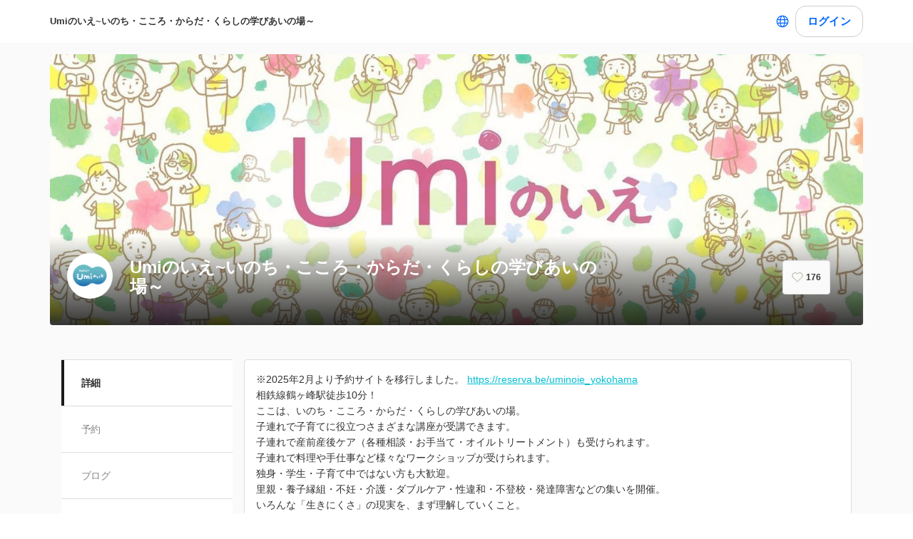

--- FILE ---
content_type: text/html; charset=utf-8
request_url: https://coubic.com/uminoie
body_size: 22952
content:
<!DOCTYPE html><html lang="ja"><head><meta charSet="utf-8"/><meta name="viewport" content="width=device-width, initial-scale=1.0, maximum-scale=1.0, user-scalable=no"/><title>Umiのいえ~いのち・こころ・からだ・くらしの学びあいの場～　</title><meta content="noarchive" name="robots"/><meta name="keywords" content=""/><meta name="description" content="※2025年2月より予約サイトを移行しました。 https://reserva.be/uminoie_yokohama 相鉄線鶴ヶ峰駅徒歩10分！ ここは、いのち・こころ・からだ・くらしの学びあいの場。 子連れで子育てに役立つさまざまな講座が受講できます。 子連れで産前産後ケア（各種相談・お手当て・オイルトリートメント）も受けられます。 子連れで料理や手仕事など様々なワークショップが受けられます。 独身・学生・子育て中ではない方も大歓迎。 里親・養子縁組・不妊・介護・ダブルケア・性違和・不登校・発達障害などの集いを開催。 いろんな「生きにくさ」の現実を、まず理解していくこと。 医療者向け、母子支援者向け、専門家向け講座も多数開講しています。 公式サイト http://www.uminoie.org 住所：〒241-0022 横浜市旭区鶴ヶ峰2丁目35-6 交通案内：http://uminoie.org/access/ tel:045-324-8737 mail: umi@uminoie.org"/><meta property="og:site_name" content="Umiのいえ~いのち・こころ・からだ・くらしの学びあいの場～　"/><meta property="og:type" content="website"/><meta property="og:description" content="※2025年2月より予約サイトを移行しました。 https://reserva.be/uminoie_yokohama 相鉄線鶴ヶ峰駅徒歩10分！ ここは、いのち・こころ・からだ・くらしの学びあいの場。 子連れで子育てに役立つさまざまな講座が受講できます。 子連れで産前産後ケア（各種相談・お手当て・オイルトリートメント）も受けられます。 子連れで料理や手仕事など様々なワークショップが受けられます。 独身・学生・子育て中ではない方も大歓迎。 里親・養子縁組・不妊・介護・ダブルケア・性違和・不登校・発達障害などの集いを開催。 いろんな「生きにくさ」の現実を、まず理解していくこと。 医療者向け、母子支援者向け、専門家向け講座も多数開講しています。 公式サイト http://www.uminoie.org 住所：〒241-0022 横浜市旭区鶴ヶ峰2丁目35-6 交通案内：http://uminoie.org/access/ tel:045-324-8737 mail: umi@uminoie.org"/><meta property="og:image" content="https://coubic-images.s3.ap-northeast-1.amazonaws.com/covers/uminoie_5b30b6.jpg"/><meta name="twitter:card" content="summary"/><meta name="twitter:title" content="Umiのいえ~いのち・こころ・からだ・くらしの学びあいの場～　"/><meta name="twitter:description" content="※2025年2月より予約サイトを移行しました。 https://reserva.be/uminoie_yokohama 相鉄線鶴ヶ峰駅徒歩10分！ ここは、いのち・こころ・からだ・くらしの学びあいの場。 子連れで子育てに役立つさまざまな講座が受講できます。 子連れで産前産後ケア（各種相談・お手当て・オイルトリートメント）も受けられます。 子連れで料理や手仕事など様々なワークショップが受けられます。 独身・学生・子育て中ではない方も大歓迎。 里親・養子縁組・不妊・介護・ダブルケア・性違和・不登校・発達障害などの集いを開催。 いろんな「生きにくさ」の現実を、まず理解していくこと。 医療者向け、母子支援者向け、専門家向け講座も多数開講しています。 公式サイト http://www.uminoie.org 住所：〒241-0022 横浜市旭区鶴ヶ峰2丁目35-6 交通案内：http://uminoie.org/access/ tel:045-324-8737 mail: umi@uminoie.org"/><meta name="twitter:image" content="https://coubic-images.s3.ap-northeast-1.amazonaws.com/covers/uminoie_5b30b6.jpg"/><link href="https://coubic.com/uminoie" rel="canonical"/><link rel="icon" type="imae/x-icon" href="/static/favicon.ico"/><link rel="shortcut icon" href="/static/favicon.ico"/><meta name="next-head-count" content="17"/><script>
    window.gtmDataLayer = window.gtmDataLayer || [];
    function gtag(){gtmDataLayer.push(arguments);}
  </script><script>
      (function(w,d,s,l,i){w[l]=w[l]||[];w[l].push({'gtm.start':new Date().getTime(),event:'gtm.js'});
      var f=d.getElementsByTagName(s)[0],j=d.createElement(s),dl=l!='dataLayer'?'&l='+l:'';j.async=true;
      j.src='https://www.googletagmanager.com/gtm.js?id='+i+dl+'&gtm_auth=CXsKrbmeizWaaDt3OQhenA&gtm_preview=env-2&gtm_cookies_win=x';
      f.parentNode.insertBefore(j,f);})(window,document,'script','gtmDataLayer','GTM-MHRX774');
      </script><script>
      (function(w,d,s,l,i){w[l]=w[l]||[];w[l].push({'gtm.start':new Date().getTime(),event:'gtm.js'});
      var f=d.getElementsByTagName(s)[0],j=d.createElement(s),dl=l!='dataLayer'?'&l='+l:'';j.async=true;
      j.src='https://www.googletagmanager.com/gtm.js?id='+i+dl+'&gtm_auth=ppK0fcQWXybVZcdICBq2MA&gtm_preview=env-2&gtm_cookies_win=x';
      f.parentNode.insertBefore(j,f);})(window,document,'script','gtmDataLayer','GTM-WS64FTM');
      </script><link rel="preconnect" href="https://fonts.gstatic.com" crossorigin /><link rel="preload" href="https://assets.coubic.com/_next/static/css/570c0758b269e9d0.css" as="style"/><link rel="stylesheet" href="https://assets.coubic.com/_next/static/css/570c0758b269e9d0.css" data-n-g=""/><link rel="preload" href="https://assets.coubic.com/_next/static/css/9d2786188c59038c.css" as="style"/><link rel="stylesheet" href="https://assets.coubic.com/_next/static/css/9d2786188c59038c.css" data-n-p=""/><link rel="preload" href="https://assets.coubic.com/_next/static/css/b79044a4c5ee3e4d.css" as="style"/><link rel="stylesheet" href="https://assets.coubic.com/_next/static/css/b79044a4c5ee3e4d.css" data-n-p=""/><noscript data-n-css=""></noscript><script defer="" nomodule="" src="https://assets.coubic.com/_next/static/chunks/polyfills-42372ed130431b0a.js"></script><script src="https://js.stripe.com/v3/" defer="" data-nscript="beforeInteractive"></script><script src="https://assets.coubic.com/_next/static/chunks/webpack-9f460e5477ea847a.js" defer=""></script><script src="https://assets.coubic.com/_next/static/chunks/framework-40461e51349ca8e7.js" defer=""></script><script src="https://assets.coubic.com/_next/static/chunks/main-dd2a2e756539b76b.js" defer=""></script><script src="https://assets.coubic.com/_next/static/chunks/pages/_app-e755416408010849.js" defer=""></script><script src="https://assets.coubic.com/_next/static/chunks/1664-f4497a47ed055eb5.js" defer=""></script><script src="https://assets.coubic.com/_next/static/chunks/2018-e861da6af028bec4.js" defer=""></script><script src="https://assets.coubic.com/_next/static/chunks/975-689e97f89133f37f.js" defer=""></script><script src="https://assets.coubic.com/_next/static/chunks/9332-f7ea8c83e6a40f3f.js" defer=""></script><script src="https://assets.coubic.com/_next/static/chunks/5159-22565a9ee296aa3a.js" defer=""></script><script src="https://assets.coubic.com/_next/static/chunks/3253-46c5343db8b01a93.js" defer=""></script><script src="https://assets.coubic.com/_next/static/chunks/3801-33cec3d3ebdc7f25.js" defer=""></script><script src="https://assets.coubic.com/_next/static/chunks/5121-206fa7a132046be4.js" defer=""></script><script src="https://assets.coubic.com/_next/static/chunks/5865-45659b1c838c35a1.js" defer=""></script><script src="https://assets.coubic.com/_next/static/chunks/501-336efd37c83ea94c.js" defer=""></script><script src="https://assets.coubic.com/_next/static/chunks/6512-781872b1df814fc0.js" defer=""></script><script src="https://assets.coubic.com/_next/static/chunks/6746-5361b366ce5c0eb4.js" defer=""></script><script src="https://assets.coubic.com/_next/static/chunks/pages/%5BpublicId%5D-2459557583e94af5.js" defer=""></script><script src="https://assets.coubic.com/_next/static/9JO1dkN7Jd_rluIgYm52I/_buildManifest.js" defer=""></script><script src="https://assets.coubic.com/_next/static/9JO1dkN7Jd_rluIgYm52I/_ssgManifest.js" defer=""></script><style id="__jsx-6dc783d0ad6f3975">.wrapper.jsx-6dc783d0ad6f3975::after{content:"";-webkit-box-sizing:border-box;-moz-box-sizing:border-box;box-sizing:border-box;position:absolute;width:-webkit-calc(100% + 8px);width:-moz-calc(100% + 8px);width:calc(100% + 8px);height:-webkit-calc(100% + 8px);height:-moz-calc(100% + 8px);height:calc(100% + 8px);top:-4px;left:-4px;border-style:solid;border-width:2px;border-color:transparent;-webkit-border-radius:18px;-moz-border-radius:18px;border-radius:18px}.wrapper.focus-visible.jsx-6dc783d0ad6f3975::after{border-color:#0066FF}.button.bg-primary.jsx-6dc783d0ad6f3975{background-color:#0066FF}.button.text-primary.jsx-6dc783d0ad6f3975{color:#0066FF}.button.border-primary.jsx-6dc783d0ad6f3975{border-color:#0066FF}</style><style data-href="https://fonts.googleapis.com/css2?family=IBM+Plex+Sans:wght@400;600&display=swap">@font-face{font-family:'IBM Plex Sans';font-style:normal;font-weight:400;font-stretch:normal;font-display:swap;src:url(https://fonts.gstatic.com/l/font?kit=zYXGKVElMYYaJe8bpLHnCwDKr932-G7dytD-Dmu1swZSAXcomDVmadSD6llzAw&skey=db4d85f0f9937532&v=v23) format('woff')}@font-face{font-family:'IBM Plex Sans';font-style:normal;font-weight:600;font-stretch:normal;font-display:swap;src:url(https://fonts.gstatic.com/l/font?kit=zYXGKVElMYYaJe8bpLHnCwDKr932-G7dytD-Dmu1swZSAXcomDVmadSDNF5zAw&skey=db4d85f0f9937532&v=v23) format('woff')}@font-face{font-family:'IBM Plex Sans';font-style:normal;font-weight:400;font-stretch:100%;font-display:swap;src:url(https://fonts.gstatic.com/s/ibmplexsans/v23/zYXzKVElMYYaJe8bpLHnCwDKr932-G7dytD-Dmu1syxTKYbSB4ZhRNU.woff2) format('woff2');unicode-range:U+0460-052F,U+1C80-1C8A,U+20B4,U+2DE0-2DFF,U+A640-A69F,U+FE2E-FE2F}@font-face{font-family:'IBM Plex Sans';font-style:normal;font-weight:400;font-stretch:100%;font-display:swap;src:url(https://fonts.gstatic.com/s/ibmplexsans/v23/zYXzKVElMYYaJe8bpLHnCwDKr932-G7dytD-Dmu1syxaKYbSB4ZhRNU.woff2) format('woff2');unicode-range:U+0301,U+0400-045F,U+0490-0491,U+04B0-04B1,U+2116}@font-face{font-family:'IBM Plex Sans';font-style:normal;font-weight:400;font-stretch:100%;font-display:swap;src:url(https://fonts.gstatic.com/s/ibmplexsans/v23/zYXzKVElMYYaJe8bpLHnCwDKr932-G7dytD-Dmu1syxdKYbSB4ZhRNU.woff2) format('woff2');unicode-range:U+0370-0377,U+037A-037F,U+0384-038A,U+038C,U+038E-03A1,U+03A3-03FF}@font-face{font-family:'IBM Plex Sans';font-style:normal;font-weight:400;font-stretch:100%;font-display:swap;src:url(https://fonts.gstatic.com/s/ibmplexsans/v23/zYXzKVElMYYaJe8bpLHnCwDKr932-G7dytD-Dmu1syxRKYbSB4ZhRNU.woff2) format('woff2');unicode-range:U+0102-0103,U+0110-0111,U+0128-0129,U+0168-0169,U+01A0-01A1,U+01AF-01B0,U+0300-0301,U+0303-0304,U+0308-0309,U+0323,U+0329,U+1EA0-1EF9,U+20AB}@font-face{font-family:'IBM Plex Sans';font-style:normal;font-weight:400;font-stretch:100%;font-display:swap;src:url(https://fonts.gstatic.com/s/ibmplexsans/v23/zYXzKVElMYYaJe8bpLHnCwDKr932-G7dytD-Dmu1syxQKYbSB4ZhRNU.woff2) format('woff2');unicode-range:U+0100-02BA,U+02BD-02C5,U+02C7-02CC,U+02CE-02D7,U+02DD-02FF,U+0304,U+0308,U+0329,U+1D00-1DBF,U+1E00-1E9F,U+1EF2-1EFF,U+2020,U+20A0-20AB,U+20AD-20C0,U+2113,U+2C60-2C7F,U+A720-A7FF}@font-face{font-family:'IBM Plex Sans';font-style:normal;font-weight:400;font-stretch:100%;font-display:swap;src:url(https://fonts.gstatic.com/s/ibmplexsans/v23/zYXzKVElMYYaJe8bpLHnCwDKr932-G7dytD-Dmu1syxeKYbSB4Zh.woff2) format('woff2');unicode-range:U+0000-00FF,U+0131,U+0152-0153,U+02BB-02BC,U+02C6,U+02DA,U+02DC,U+0304,U+0308,U+0329,U+2000-206F,U+20AC,U+2122,U+2191,U+2193,U+2212,U+2215,U+FEFF,U+FFFD}@font-face{font-family:'IBM Plex Sans';font-style:normal;font-weight:600;font-stretch:100%;font-display:swap;src:url(https://fonts.gstatic.com/s/ibmplexsans/v23/zYXzKVElMYYaJe8bpLHnCwDKr932-G7dytD-Dmu1syxTKYbSB4ZhRNU.woff2) format('woff2');unicode-range:U+0460-052F,U+1C80-1C8A,U+20B4,U+2DE0-2DFF,U+A640-A69F,U+FE2E-FE2F}@font-face{font-family:'IBM Plex Sans';font-style:normal;font-weight:600;font-stretch:100%;font-display:swap;src:url(https://fonts.gstatic.com/s/ibmplexsans/v23/zYXzKVElMYYaJe8bpLHnCwDKr932-G7dytD-Dmu1syxaKYbSB4ZhRNU.woff2) format('woff2');unicode-range:U+0301,U+0400-045F,U+0490-0491,U+04B0-04B1,U+2116}@font-face{font-family:'IBM Plex Sans';font-style:normal;font-weight:600;font-stretch:100%;font-display:swap;src:url(https://fonts.gstatic.com/s/ibmplexsans/v23/zYXzKVElMYYaJe8bpLHnCwDKr932-G7dytD-Dmu1syxdKYbSB4ZhRNU.woff2) format('woff2');unicode-range:U+0370-0377,U+037A-037F,U+0384-038A,U+038C,U+038E-03A1,U+03A3-03FF}@font-face{font-family:'IBM Plex Sans';font-style:normal;font-weight:600;font-stretch:100%;font-display:swap;src:url(https://fonts.gstatic.com/s/ibmplexsans/v23/zYXzKVElMYYaJe8bpLHnCwDKr932-G7dytD-Dmu1syxRKYbSB4ZhRNU.woff2) format('woff2');unicode-range:U+0102-0103,U+0110-0111,U+0128-0129,U+0168-0169,U+01A0-01A1,U+01AF-01B0,U+0300-0301,U+0303-0304,U+0308-0309,U+0323,U+0329,U+1EA0-1EF9,U+20AB}@font-face{font-family:'IBM Plex Sans';font-style:normal;font-weight:600;font-stretch:100%;font-display:swap;src:url(https://fonts.gstatic.com/s/ibmplexsans/v23/zYXzKVElMYYaJe8bpLHnCwDKr932-G7dytD-Dmu1syxQKYbSB4ZhRNU.woff2) format('woff2');unicode-range:U+0100-02BA,U+02BD-02C5,U+02C7-02CC,U+02CE-02D7,U+02DD-02FF,U+0304,U+0308,U+0329,U+1D00-1DBF,U+1E00-1E9F,U+1EF2-1EFF,U+2020,U+20A0-20AB,U+20AD-20C0,U+2113,U+2C60-2C7F,U+A720-A7FF}@font-face{font-family:'IBM Plex Sans';font-style:normal;font-weight:600;font-stretch:100%;font-display:swap;src:url(https://fonts.gstatic.com/s/ibmplexsans/v23/zYXzKVElMYYaJe8bpLHnCwDKr932-G7dytD-Dmu1syxeKYbSB4Zh.woff2) format('woff2');unicode-range:U+0000-00FF,U+0131,U+0152-0153,U+02BB-02BC,U+02C6,U+02DA,U+02DC,U+0304,U+0308,U+0329,U+2000-206F,U+20AC,U+2122,U+2191,U+2193,U+2212,U+2215,U+FEFF,U+FFFD}</style></head><body><noscript><iframe src="https://www.googletagmanager.com/ns.html?id=GTM-MHRX774&amp;gtm_auth=CXsKrbmeizWaaDt3OQhenA&amp;gtm_preview=env-2&amp;gtm_cookies_win=x" height="0" width="0" style="display:none;visibility:hidden"></iframe></noscript><noscript><iframe src="https://www.googletagmanager.com/ns.html?id=GTM-WS64FTM&amp;gtm_auth=ppK0fcQWXybVZcdICBq2MA&amp;gtm_preview=env-2&amp;gtm_cookies_win=x" height="0" width="0" style="display:none;visibility:hidden"></iframe></noscript><div id="__next"><meta name="viewport" content="width=device-width, initial-scale=1.0, maximum-scale=1.0, user-scalable=no"/><script type="application/ld+json">[{"@context":"https://schema.org","@type":"LocalBusiness","@id":"https://coubic.com/uminoie","image":["https://coubic-images.s3.ap-northeast-1.amazonaws.com/covers/uminoie_5b30b6.jpg"],"name":"Umiのいえ~いのち・こころ・からだ・くらしの学びあいの場～　","address":"神奈川県横浜市旭区鶴ヶ峰2丁目35-6","telephone":"0455130552","aggregateRating":{"@context":"https://schema.org/","@type":"AggregateRating","itemReviewed":{"@type":"LocalBusiness","image":"https://coubic-images.s3.ap-northeast-1.amazonaws.com/covers/uminoie_5b30b6.jpg","name":"Umiのいえ~いのち・こころ・からだ・くらしの学びあいの場～　","address":"神奈川県横浜市旭区鶴ヶ峰2丁目35-6","telephone":"0455130552"},"ratingValue":4.9,"ratingCount":668},"url":"https://coubic.com/uminoie","description":"※2025年2月より予約サイトを移行しました。 https://reserva.be/uminoie_yokohama\n相鉄線鶴ヶ峰駅徒歩10分！\nここは、いのち・こころ・からだ・くらしの学びあいの場。\n子連れで子育てに役立つさまざまな講座が受講できます。\n子連れで産前産後ケア（各種相談・お手当て・オイルトリートメント）も受けられます。\n子連れで料理や手仕事など様々なワークショップが受けられます。\n独身・学生・子育て中ではない方も大歓迎。\n里親・養子縁組・不妊・介護・ダブルケア・性違和・不登校・発達障害などの集いを開催。\nいろんな「生きにくさ」の現実を、まず理解していくこと。\n医療者向け、母子支援者向け、専門家向け講座も多数開講しています。\n\n公式サイト  http://www.uminoie.org\n住所：〒241-0022 横浜市旭区鶴ヶ峰2丁目35-6\n交通案内：http://uminoie.org/access/\ntel:045-324-8737 mail: umi@uminoie.org","openingHoursSpecification":[{"@type":"OpeningHoursSpecification","dayOfWeek":["Sunday"],"opens":"10:00","closes":"18:00"},{"@type":"OpeningHoursSpecification","dayOfWeek":["Monday"],"opens":"10:00","closes":"18:00"},{"@type":"OpeningHoursSpecification","dayOfWeek":["Tuesday"],"opens":"10:00","closes":"18:00"},{"@type":"OpeningHoursSpecification","dayOfWeek":["Wednesday"],"opens":"10:00","closes":"18:00"},{"@type":"OpeningHoursSpecification","dayOfWeek":["Thursday"],"opens":"10:00","closes":"18:00"},{"@type":"OpeningHoursSpecification","dayOfWeek":["Friday"],"opens":"10:00","closes":"18:00"},{"@type":"OpeningHoursSpecification","dayOfWeek":["Saturday"],"opens":"10:00","closes":"18:00"}]},{"@context":"https://schema.org/","@type":"AggregateRating","itemReviewed":{"@type":"LocalBusiness","image":"https://coubic-images.s3.ap-northeast-1.amazonaws.com/covers/uminoie_5b30b6.jpg","name":"Umiのいえ~いのち・こころ・からだ・くらしの学びあいの場～　","address":"神奈川県横浜市旭区鶴ヶ峰2丁目35-6","telephone":"0455130552"},"ratingValue":4.9,"ratingCount":668}]</script><div class="MerchantShowPage_MerchantShowPage__CEI95"><div class="BaseLayout_BaseLayout__Pr5dB BaseTemplate_BaseTemplate__rm7yc"><nav class="GlobalNav_GlobalNav___2Edu"><div class="GlobalNav_GlobalNav__Inner__z0yWr"><a class="GlobalNav_GlobalNav__DisplayName__9xOJQ" href="/uminoie">Umiのいえ~いのち・こころ・からだ・くらしの学びあいの場～　</a><div class="flex items-center gap-1"><div class="text-16 pc:text-15 relative flex items-center gap-0.5"><button class="rounded-15 hover:bg-gray-10 flex cursor-pointer items-center justify-center border-none bg-white p-1 outline-none transition focus:outline focus-visible:outline-2 focus-visible:outline-blue-700"><svg xmlns="http://www.w3.org/2000/svg" fill="#0A0A0A" viewBox="0 0 48 48" class="fill-blue-700" width="20" height="20"><path fill-rule="evenodd" d="M24 4c11.046 0 20 8.954 20 20s-8.954 20-20 20S4 35.046 4 24 12.954 4 24 4m17 20c0 1.378-.164 2.717-.473 4H32.82c.118-1.292.18-2.63.18-4s-.062-2.707-.18-4h7.707c.31 1.283.473 2.622.473 4m-11.193-4c.125 1.279.193 2.617.193 4s-.068 2.721-.193 4H18.193A41 41 0 0 1 18 24c0-1.383.068-2.721.193-4zm2.626-3h7.064a17.05 17.05 0 0 0-10.19-9.155c1.408 2.288 2.506 5.463 3.126 9.155M24 7c.57 0 2.084.657 3.628 4.089.733 1.629 1.342 3.635 1.76 5.911H18.612c.418-2.276 1.027-4.282 1.76-5.911C21.916 7.657 23.43 7 24 7m5.307 33.155A17.05 17.05 0 0 0 39.497 31h-7.064c-.62 3.692-1.718 6.867-3.126 9.155m.08-9.155c-.417 2.276-1.026 4.282-1.759 5.911C26.084 40.343 24.57 41 24 41c-.57 0-2.084-.657-3.628-4.089-.733-1.629-1.342-3.635-1.76-5.911zm-13.82 0c.62 3.692 1.718 6.867 3.127 9.155A17.05 17.05 0 0 1 8.504 31zm-.387-3H7.473A17 17 0 0 1 7 24c0-1.378.164-2.717.473-4h7.707a44 44 0 0 0-.18 4c0 1.37.062 2.708.18 4m.387-11H8.503a17.05 17.05 0 0 1 10.19-9.155c-1.408 2.288-2.506 5.463-3.126 9.155" clip-rule="evenodd"></path></svg></button></div><div class="GlobalNav_GlobalNav__Buttons__Ybm3B"><div class="GlobalNav_GlobalNav__LoginButtonWrapper__K2Wbe"><div class="jsx-6dc783d0ad6f3975 wrapper inline-block relative h-48 pc:h-44 rounded-15 after:transition"><button class="jsx-6dc783d0ad6f3975 button text-primary relative px-2 w-full h-full flex justify-center items-center border border-solid rounded-15 outline-none focus:outline-none bg-white border-gray-200 z-1 transition cursor-pointer RSButton_button--default__Mvq_Z"><div class="jsx-6dc783d0ad6f3975 rs-font text-16 pc:text-15 font-bold whitespace-nowrap">ログイン</div></button></div></div></div></div></div></nav><header class="MerchantHeader_MerchantHeader__Shb1T BaseTemplate_BaseTemplate__Header__L341T"><div class="MerchantHeader_MerchantHeaderWithCoverImage__Background__Q393Q" style="background-image:url(https://coubic-images.s3.ap-northeast-1.amazonaws.com/covers/uminoie_5b30b6.jpg)"></div><div class="MerchantHeader_MerchantHeaderWithCoverImage__SummaryBg__zAs0i"><div class="MerchantHeader_MerchantHeaderWithCoverImage__Summary___jCRL"><a class="MerchantHeader_MerchantHeaderWithCoverImage__SummaryLink__BL1n5" href="/uminoie"><div class="MerchantHeader_MerchantHeaderWithCoverImage__SummaryThumbnail__JFYxL"><img class="MerchantHeader_MerchantHeaderWithCoverImage__ThumbnailImage__jzLt0" src="https://coubic-images.s3.ap-northeast-1.amazonaws.com/merchant_profile_image/7f508045-d13f-4497-b4d0-ae68492f71f3.jpg" alt="merchant-thumbnail"/></div><div class="MerchantHeader_MerchantHeaderWithCoverImage__SummaryText__Th_08"><h1 class="MerchantHeader_MerchantHeaderWithCoverImage__Name__dTfCs">Umiのいえ~いのち・こころ・からだ・くらしの学びあいの場～　</h1></div></a><div class="MerchantHeader_MerchantHeaderWithCoverImage__SummaryRight__TxS4X"><div class="MerchantHeader_MerchantHeaderWithCoverImage__SummaryFavorite___mcmO"></div></div></div></div></header><div id="pageContent" class="BaseTemplate_BaseTemplateWithCoverImage__Body__mFZbd"><ul class="MerchantNav_MerchantNav__qykhy"><li class="MerchantNav_MerchantNav__Item__vGmwd"><a class="MerchantNav_MerchantNav__Link__UJd0Z MerchantNav_isActive__t_G_6" href="/uminoie#pageContent">詳細</a></li><li class="MerchantNav_MerchantNav__Item__vGmwd"><a class="MerchantNav_MerchantNav__Link__UJd0Z" href="/uminoie/booking_pages#pageContent">予約</a></li><li class="MerchantNav_MerchantNav__Item__vGmwd"><a class="MerchantNav_MerchantNav__Link__UJd0Z" href="/uminoie/blogs#pageContent">ブログ</a></li><li class="MerchantNav_MerchantNav__Item__vGmwd"><a class="MerchantNav_MerchantNav__Link__UJd0Z" href="/uminoie/services#pageContent">カレンダー</a></li></ul><div class="BaseTemplate_BaseTemplate__Content__v_mJD"><div class="MerchantShowPage_MerchantShowPage__Content__7v1M9"><div class="MerchantShowPage_MerchantShowPage__Section__3jCvo"><div class="DescriptionPanel_DescriptionPanel__ZfqjD"><span class="Linkify"><p>※2025年2月より予約サイトを移行しました。 <a href="https://reserva.be/uminoie_yokohama">https://reserva.be/uminoie_yokohama</a></p><p>相鉄線鶴ヶ峰駅徒歩10分！</p><p>ここは、いのち・こころ・からだ・くらしの学びあいの場。</p><p>子連れで子育てに役立つさまざまな講座が受講できます。</p><p>子連れで産前産後ケア（各種相談・お手当て・オイルトリートメント）も受けられます。</p><p>子連れで料理や手仕事など様々なワークショップが受けられます。</p><p>独身・学生・子育て中ではない方も大歓迎。</p><p>里親・養子縁組・不妊・介護・ダブルケア・性違和・不登校・発達障害などの集いを開催。</p><p>いろんな「生きにくさ」の現実を、まず理解していくこと。</p><p>医療者向け、母子支援者向け、専門家向け講座も多数開講しています。</p><p><br/></p><p>公式サイト  <a href="http://www.uminoie.org">http://www.uminoie.org</a></p><p>住所：〒241-0022 横浜市旭区鶴ヶ峰2丁目35-6</p><p>交通案内：<a href="http://uminoie.org/access/">http://uminoie.org/access/</a></p><p>tel:045-324-8737 mail: <a href="mailto:umi@uminoie.org">umi@uminoie.org</a></p></span></div></div><div class="MerchantShowPage_MerchantShowPage__Section__3jCvo"><h2 class="Heading_Heading__p5X7z MerchantShowPage_MerchantShowPage__Heading__AeBtH">フォトギャラリー</h2><div class="Lightbox_Lightbox__NACbE"><div class="Lightbox_Lightbox__List__mr2TZ"><button class="Lightbox_Lightbox__Button__FWhNd" type="button"><img class="Lightbox_Lightbox__Thumbnail__5nF1O" src="https://coubic-images.s3.ap-northeast-1.amazonaws.com/merchant_images/square_uminoie_bf06b6bc.jpg" alt=""/></button><button class="Lightbox_Lightbox__Button__FWhNd" type="button"><img class="Lightbox_Lightbox__Thumbnail__5nF1O" src="https://coubic-images.s3.ap-northeast-1.amazonaws.com/merchant_images/square_uminoie_94d7fc55.jpg" alt=""/></button><button class="Lightbox_Lightbox__Button__FWhNd" type="button"><img class="Lightbox_Lightbox__Thumbnail__5nF1O" src="https://coubic-images.s3.ap-northeast-1.amazonaws.com/merchant_images/square_uminoie_f0d66517.jpg" alt=""/></button><button class="Lightbox_Lightbox__Button__FWhNd" type="button"><img class="Lightbox_Lightbox__Thumbnail__5nF1O" src="https://coubic-images.s3.ap-northeast-1.amazonaws.com/merchant_images/square_uminoie_19810720.jpg" alt=""/></button><button class="Lightbox_Lightbox__Button__FWhNd" type="button"><img class="Lightbox_Lightbox__Thumbnail__5nF1O" src="https://coubic-images.s3.ap-northeast-1.amazonaws.com/merchant_images/square_uminoie_f7904d5b.jpg" alt=""/></button><button class="Lightbox_Lightbox__Button__FWhNd" type="button"><img class="Lightbox_Lightbox__Thumbnail__5nF1O" src="https://coubic-images.s3.ap-northeast-1.amazonaws.com/merchant_images/square_uminoie_28755dfc.jpg" alt=""/></button><button class="Lightbox_Lightbox__Button__FWhNd" type="button"><img class="Lightbox_Lightbox__Thumbnail__5nF1O" src="https://coubic-images.s3.ap-northeast-1.amazonaws.com/merchant_images/square_uminoie_f4fcc5f3.jpg" alt=""/></button><button class="Lightbox_Lightbox__Button__FWhNd" type="button"><img class="Lightbox_Lightbox__Thumbnail__5nF1O" src="https://coubic-images.s3.ap-northeast-1.amazonaws.com/merchant_images/square_uminoie_6ec08e9d.jpg" alt=""/></button><button class="Lightbox_Lightbox__Button__FWhNd" type="button"><img class="Lightbox_Lightbox__Thumbnail__5nF1O" src="https://coubic-images.s3.ap-northeast-1.amazonaws.com/merchant_images/square_uminoie_3eeab857.jpg" alt=""/></button><button class="Lightbox_Lightbox__Button__FWhNd" type="button"><img class="Lightbox_Lightbox__Thumbnail__5nF1O" src="https://coubic-images.s3.ap-northeast-1.amazonaws.com/merchant_images/square_uminoie_5ffe2ce9.jpg" alt=""/></button></div></div></div><div class="MerchantShowPage_MerchantShowPage__Section__3jCvo"><h2 class="Heading_Heading__p5X7z MerchantShowPage_MerchantShowPage__Heading__AeBtH">Umiのいえ~いのち・こころ・からだ・くらしの学びあいの場～　の基本情報</h2><dl class="MerchantProfile_MerchantProfile__phxY4"><div class="MerchantProfile_MerchantProfile__Row__tSJSm"><dt class="MerchantProfile_MerchantProfile__RowHead__xVo7H">住所</dt><dd class="MerchantProfile_MerchantProfile__RowContent__5_4jh"><span>神奈川県横浜市旭区鶴ヶ峰2丁目35-6</span><br/><a class="MerchantProfile_MerchantProfile__RowBodySubLink__Cifwa" href="https://maps.google.com/?q=%E7%A5%9E%E5%A5%88%E5%B7%9D%E7%9C%8C%E6%A8%AA%E6%B5%9C%E5%B8%82%E6%97%AD%E5%8C%BA%E9%B6%B4%E3%83%B6%E5%B3%B02%E4%B8%81%E7%9B%AE35-6" target="_blank" rel="noopener noreferrer">マップで見る</a></dd></div><div class="MerchantProfile_MerchantProfile__Row__tSJSm"><dt class="MerchantProfile_MerchantProfile__RowHead__xVo7H">電話番号</dt><dd class="MerchantProfile_MerchantProfile__RowContent__5_4jh"><a href="tel:0455130552">0455130552</a></dd></div><div class="MerchantProfile_MerchantProfile__Row__tSJSm"><dt class="MerchantProfile_MerchantProfile__RowHead__xVo7H">営業時間</dt><dd class="MerchantProfile_MerchantProfile__RowContent__5_4jh"><p class="MerchantProfile_MerchantProfile__BusinessHourText__fi3YZ">月〜金　10:00 - 18:00
</p><p class="MerchantProfile_MerchantProfile__BusinessHourText__fi3YZ">土・日　10:00 - 18:00
</p></dd></div></dl><div class="MerchantShowPage_MerchantShowPage__LinkWrap__RUpOf"><div class="mx-auto max-w-[370px]"><div class="jsx-6dc783d0ad6f3975 wrapper block w-full relative h-48 pc:h-44 rounded-15 after:transition cursor-pointer"><a href="/uminoie/contact" class="jsx-6dc783d0ad6f3975 button text-primary relative px-2 box-border w-full h-full flex justify-center items-center border border-solid rounded-15 outline-none focus:outline-none bg-white border-gray-200 no-underline z-1 transition RSButtonAnchor_button--default__NG6qg"><div class="jsx-6dc783d0ad6f3975 rs-font text-16 pc:text-15 whitespace-nowrap font-bold">お問い合わせ</div></a></div></div></div></div><div class="MerchantShowPage_MerchantShowPage__Section__3jCvo"><h2 class="Heading_Heading__p5X7z MerchantShowPage_MerchantShowPage__Heading__AeBtH">レビュー<!-- --> (<!-- -->668<!-- -->)</h2><div class="ReviewList_ReviewList__c2Nn_"><div><div class="ReviewSummary_ReviewSummary__bps6b ReviewList_ReviewList__Summary__1w_wd"><figure class="ReviewSummary_ReviewSummary__Rate__ctOqB"><figcaption class="ReviewSummary_ReviewSummary__RateCaption__ktg5H">4.9</figcaption><span class="StarRating_StarRating__eoYYF ReviewSummary_ReviewSummary__StarRating__rTpDj"><span class="StarRating_StarRating__Item__Yi0Ol"><svg class="Icon_Icon__KhcQi StarRating_StarRating__Icon__71x0A StarRating_isActive__eHKnP"><use xlink:href="#star"></use></svg></span><span class="StarRating_StarRating__Item__Yi0Ol"><svg class="Icon_Icon__KhcQi StarRating_StarRating__Icon__71x0A StarRating_isActive__eHKnP"><use xlink:href="#star"></use></svg></span><span class="StarRating_StarRating__Item__Yi0Ol"><svg class="Icon_Icon__KhcQi StarRating_StarRating__Icon__71x0A StarRating_isActive__eHKnP"><use xlink:href="#star"></use></svg></span><span class="StarRating_StarRating__Item__Yi0Ol"><svg class="Icon_Icon__KhcQi StarRating_StarRating__Icon__71x0A StarRating_isActive__eHKnP"><use xlink:href="#star"></use></svg></span><span class="StarRating_StarRating__Item__Yi0Ol"><svg class="Icon_Icon__KhcQi StarRating_StarRating__Icon__71x0A"><use xlink:href="#star"></use></svg></span></span></figure><figure class="ReviewSummary_ReviewSummary__Distribution__7JjDG"><table class="ReviewSummary_ReviewSummary__Table__a1ECq"><tbody><tr><th>5</th><td><div class="ReviewSummary_ReviewSummary__Graph__3_d1_" style="width:92.06586826347305%"></div></td></tr><tr><th>4</th><td><div class="ReviewSummary_ReviewSummary__Graph__3_d1_" style="width:7.18562874251497%"></div></td></tr><tr><th>3</th><td><div class="ReviewSummary_ReviewSummary__Graph__3_d1_" style="width:0.29940119760479045%"></div></td></tr><tr><th>2</th><td><div class="ReviewSummary_ReviewSummary__Graph__3_d1_" style="width:0.29940119760479045%"></div></td></tr><tr><th>1</th><td><div class="ReviewSummary_ReviewSummary__Graph__3_d1_" style="width:0.14970059880239522%"></div></td></tr></tbody></table></figure></div></div><ul class="ReviewList_ReviewList__Body__PcCiD"><li class="Review_Review__urZEA ReviewList_ReviewList__Review__v5XpA"><div class="Review_Review__Header__gHhzZ"><p class="Review_Review__Customer__AsiYf"><span class="Review_Review__CustomerName__0DbZk">匿名のユーザー</span></p><span class="StarRating_StarRating__eoYYF Review_Review__StarRating__JRuA_"><span class="StarRating_StarRating__Item__Yi0Ol"><svg class="Icon_Icon__KhcQi StarRating_StarRating__Icon__71x0A StarRating_isActive__eHKnP"><use xlink:href="#star"></use></svg></span><span class="StarRating_StarRating__Item__Yi0Ol"><svg class="Icon_Icon__KhcQi StarRating_StarRating__Icon__71x0A StarRating_isActive__eHKnP"><use xlink:href="#star"></use></svg></span><span class="StarRating_StarRating__Item__Yi0Ol"><svg class="Icon_Icon__KhcQi StarRating_StarRating__Icon__71x0A StarRating_isActive__eHKnP"><use xlink:href="#star"></use></svg></span><span class="StarRating_StarRating__Item__Yi0Ol"><svg class="Icon_Icon__KhcQi StarRating_StarRating__Icon__71x0A StarRating_isActive__eHKnP"><use xlink:href="#star"></use></svg></span><span class="StarRating_StarRating__Item__Yi0Ol"><svg class="Icon_Icon__KhcQi StarRating_StarRating__Icon__71x0A StarRating_isActive__eHKnP"><use xlink:href="#star"></use></svg></span></span></div><div class="Review_Review__Body___EByx"><p>なかなか家で、1人でできないアート、手伝ってもらいながらいい思い出になりました。アットホームな空間で、笑顔で迎え入れてくださり嬉しかったです。</p></div><div class="Review_Review__Footer__8zwOv"><p class="Review_Review__Date__YuKY5">2025年03月13日</p></div></li><li class="Review_Review__urZEA ReviewList_ReviewList__Review__v5XpA"><div class="Review_Review__Header__gHhzZ"><p class="Review_Review__Customer__AsiYf"><span class="Review_Review__CustomerName__0DbZk">匿名のユーザー</span></p><span class="StarRating_StarRating__eoYYF Review_Review__StarRating__JRuA_"><span class="StarRating_StarRating__Item__Yi0Ol"><svg class="Icon_Icon__KhcQi StarRating_StarRating__Icon__71x0A StarRating_isActive__eHKnP"><use xlink:href="#star"></use></svg></span><span class="StarRating_StarRating__Item__Yi0Ol"><svg class="Icon_Icon__KhcQi StarRating_StarRating__Icon__71x0A StarRating_isActive__eHKnP"><use xlink:href="#star"></use></svg></span><span class="StarRating_StarRating__Item__Yi0Ol"><svg class="Icon_Icon__KhcQi StarRating_StarRating__Icon__71x0A StarRating_isActive__eHKnP"><use xlink:href="#star"></use></svg></span><span class="StarRating_StarRating__Item__Yi0Ol"><svg class="Icon_Icon__KhcQi StarRating_StarRating__Icon__71x0A StarRating_isActive__eHKnP"><use xlink:href="#star"></use></svg></span><span class="StarRating_StarRating__Item__Yi0Ol"><svg class="Icon_Icon__KhcQi StarRating_StarRating__Icon__71x0A StarRating_isActive__eHKnP"><use xlink:href="#star"></use></svg></span></span></div><div class="Review_Review__Body___EByx"><p>本日はありがとうございました☺️</p><p>白紙の状態での参加だった為、全てが勉強になりました！</p><p>大人の基準や世間の常識に囚われず</p><p>赤ちゃんの前向きな成長と努力と取り組みを</p><p>楽しみながら観察しサポートしていけたらいいなと感じました☺️</p><p>一つ一つの結果に価値を置きすぎず</p><p>経過をたくさん味わって行きたいです。</p><p><br/></p><p>様々な人の話を聞く中で</p><p>泣いたらすぐ抱っこし、スキンシップにより安心感や愛情を与えてあげる事が大切だ！と思い込んでましたが、難しい時は声掛けで意識が向いている事を教えてあげたり、</p><p>床に置いておく事も、感覚を培える機会になる事を知れたのもよかったです。考えが柔軟になりました🙌</p><p><br/></p><p>講座中、座りっぱなしで浮腫んで来てしまったのですが</p><p>カタ先生が、自由な体勢で参加していいと言ってくださったお陰で、体勢を変えながら無理なく参加出来たので、よかったです。</p><p>ありがとうございました🙏</p><p><br/></p><p>このように、専門的なお話を聞ける機会があると</p><p>この分野で困ったらこの先生に聞こう！という安心感に繋がります。開催ありがとうございました。</p><p><br/></p></div><div class="Review_Review__Footer__8zwOv"><p class="Review_Review__Date__YuKY5">2025年02月26日</p></div></li><li class="Review_Review__urZEA ReviewList_ReviewList__Review__v5XpA"><div class="Review_Review__Header__gHhzZ"><p class="Review_Review__Customer__AsiYf"><span class="Review_Review__CustomerName__0DbZk">匿名のユーザー</span></p><span class="StarRating_StarRating__eoYYF Review_Review__StarRating__JRuA_"><span class="StarRating_StarRating__Item__Yi0Ol"><svg class="Icon_Icon__KhcQi StarRating_StarRating__Icon__71x0A StarRating_isActive__eHKnP"><use xlink:href="#star"></use></svg></span><span class="StarRating_StarRating__Item__Yi0Ol"><svg class="Icon_Icon__KhcQi StarRating_StarRating__Icon__71x0A StarRating_isActive__eHKnP"><use xlink:href="#star"></use></svg></span><span class="StarRating_StarRating__Item__Yi0Ol"><svg class="Icon_Icon__KhcQi StarRating_StarRating__Icon__71x0A StarRating_isActive__eHKnP"><use xlink:href="#star"></use></svg></span><span class="StarRating_StarRating__Item__Yi0Ol"><svg class="Icon_Icon__KhcQi StarRating_StarRating__Icon__71x0A StarRating_isActive__eHKnP"><use xlink:href="#star"></use></svg></span><span class="StarRating_StarRating__Item__Yi0Ol"><svg class="Icon_Icon__KhcQi StarRating_StarRating__Icon__71x0A StarRating_isActive__eHKnP"><use xlink:href="#star"></use></svg></span></span></div><div class="Review_Review__Body___EByx"><p>2人目の育児、時間に追われていることもあり離乳食進めるのが少し億劫でしたが、簡単・シンプルで素材の美味しさをそのまま味わうことができ、家族みんなで食べられる重ね煮離乳食は、無理せず楽しみながら進められそうです。</p><p><br/></p><p>実演を見ることで、水の量や火加減など分かりやすく学べました。</p><p>そしてランチがとっても美味しかったです！</p><p>最近なかなか人が作ったものを食べる機会がなかったので、より美味しく感じて心も温まりました。</p><p>また機会があれば、他の重ね煮講座にも参加してみたいです。</p><p><br/></p><p>有意義な時間と美味しいお料理をありがとうございました！</p></div><div class="Review_Review__Footer__8zwOv"><p class="Review_Review__Date__YuKY5">2025年02月07日</p></div></li></ul></div><a class="MerchantShowPage_MerchantShowPage__ReviewLink__ewUjZ" href="/uminoie/reviews#pageContent">すべてのレビューを見る<svg class="Icon_Icon__KhcQi MerchantShowPage_MerchantShowPage__ReviewLinkIcon__a9n2h"><use xlink:href="#arrow-right"></use></svg></a></div><div class="MerchantShowPage_MerchantShowPage__BackToTopButtonSection__0jYIy"><div class="mx-auto max-w-[370px]"><div class="jsx-6dc783d0ad6f3975 wrapper block w-full relative h-48 pc:h-44 rounded-15 after:transition cursor-pointer"><a href="/uminoie" class="jsx-6dc783d0ad6f3975 button text-primary relative px-2 box-border w-full h-full flex justify-center items-center border border-solid rounded-15 outline-none focus:outline-none bg-white border-gray-200 no-underline z-1 transition RSButtonAnchor_button--default__NG6qg"><div class="jsx-6dc783d0ad6f3975 rs-font text-16 pc:text-15 whitespace-nowrap font-bold">トップに戻る</div></a></div></div></div></div></div></div><div class="BaseTemplate_BaseTemplate__AdsSection__RyFNZ"><ins class="adsbygoogle" style="display:block" data-ad-client="ca-pub-7734657157218933" data-ad-slot="1763785009" data-ad-format="auto" data-full-width-responsive="true"></ins><div class="BaseTemplate_BaseTemplate__UpgradeSection__pZ0Af"><a class="Button_Button__zsPF9 Button_isFull___pvm6 Button_isGhost__mImu1 Button_isMedium__exk1X BaseTemplate_BaseTemplate__Button__JM3cc" href="https://coubic.com/subscriptions?utm_source=premium_upgrade&amp;utm_medium=ads&amp;utm_campaign=premium_upgrade">有料プランで広告を非表示にできます。</a></div></div><div class="BaseLayout_BaseLayout__Footer__NDVB9"><footer class="MerchantGlobalFooter_MerchantGlobalFooter__uauwn"><div class="SiteFooter_SiteFooter__RVcrd"><div class="SiteFooter_SiteFooter__Inner__8ktYQ"><div class="SiteFooter_SiteFooter__Links__V0G2J"><a href="https://stores.fun/legal/reserve-user-terms" class="SiteFooter_SiteFooter__Link__AzqDS">利用規約</a><a href="https://stores.fun/legal/reserve-user-privacy" class="SiteFooter_SiteFooter__Link__AzqDS">プライバシーポリシー</a><a href="/uminoie/legal_notice" class="SiteFooter_SiteFooter__Link__AzqDS">特定商取引法に基づく表示</a></div><div class="SiteFooter_SiteFooter__Language__1e1f7"><span>Language<!-- -->: </span><select class="SiteFooter_SiteFooter__LanguageSelect__wyV0Z"><option value="ja" selected="">日本語</option><option value="en">English</option><option value="ko">한국어</option></select></div></div></div></footer></div></div></div><div style="display:none"><?xml version="1.0" encoding="utf-8"?><svg xmlns="http://www.w3.org/2000/svg" xmlns:xlink="http://www.w3.org/1999/xlink"><symbol viewBox="0 0 19 24" id="account" xmlns="http://www.w3.org/2000/svg"><defs><style>.aaa{fill:#becddc;}.aaa,.aab{stroke:#2d3237;stroke-linecap:round;stroke-linejoin:round;stroke-miterlimit:10;stroke-width:2px;}.aab{fill:#fff;}</style></defs><g transform="translate(1 1)"><path class="aaa" d="M17,8A8.318,8.318,0,0,0,8.5,0,8.318,8.318,0,0,0,0,8Z" transform="translate(0 14)"/><path class="aab" d="M5.5,0h0A5.5,5.5,0,0,0,0,5.5H0A5.5,5.5,0,0,0,5.5,11h0A5.5,5.5,0,0,0,11,5.5h0A5.5,5.5,0,0,0,5.5,0Z" transform="translate(3)"/></g></symbol><symbol viewBox="0 0 24 24" id="area-pin" xmlns="http://www.w3.org/2000/svg"><g fill-rule="evenodd"><path d="M12 2C7.453 2 5 5.606 5 9c0 2.413 1.54 5.125 4.707 8.293L12 19.586l2.293-2.293C17.46 14.125 19 11.413 19 9c0-3.394-2.453-7-7-7m-1.374 19.04l-2.333-2.333C4.682 15.096 3 12.012 3 9c0-4.424 3.366-9 9-9s9 4.576 9 9c0 3.012-1.682 6.096-5.293 9.707l-2.333 2.333c2.651.155 4.626.75 4.626 1.46 0 .829-2.687 1.5-6 1.5s-6-.671-6-1.5c0-.71 1.975-1.305 4.626-1.46zM12 7c1.103 0 2 .897 2 2s-.897 2-2 2-2-.897-2-2 .897-2 2-2zm0 6c2.206 0 4-1.794 4-4s-1.794-4-4-4-4 1.794-4 4 1.794 4 4 4z"/></g></symbol><symbol viewBox="0 0 24 24" id="area-station" xmlns="http://www.w3.org/2000/svg"><g fill-rule="evenodd"><path d="M17 21H7l1-1h8l1 1zM3 16V6c0-2.43 1.57-4 4-4h10c2.43 0 4 1.57 4 4v10c0 1.439-.561 2-2 2H5c-1.439 0-2-.561-2-2zm20 0c0 2.542-1.458 4-4 4h-.5l4 4H20l-1-1H5l-1 1H1.5l4-4H5c-2.542 0-4-1.458-4-4V6c0-3.533 2.467-6 6-6h10c3.533 0 6 2.467 6 6v10zM6.5 13a1.5 1.5 0 1 0-.001 2.999A1.5 1.5 0 0 0 6.5 13zm11 0a1.5 1.5 0 1 0-.001 2.999A1.5 1.5 0 0 0 17.5 13z"/><path d="M7 10h10V6H7v4zm0 2h10c1.215 0 2-.785 2-2V6c0-1.215-.785-2-2-2H7c-1.215 0-2 .785-2 2v4c0 1.215.785 2 2 2z"/></g></symbol><symbol viewBox="0 0 6.716 11.228" id="arrow-right" xmlns="http://www.w3.org/2000/svg"><path class="ada" d="M1337.33,5013.228h0l-1.1-1.1,4.511-4.511-4.511-4.511,1.1-1.1,5.614,5.614-5.614,5.614Z" transform="translate(-1336.228 -5002)"/></symbol><symbol viewBox="0 0 22 24" id="calendar" xmlns="http://www.w3.org/2000/svg"><path d="M5.66671 1C5.66671 0.447715 6.11442 0 6.66671 0C7.21899 0 7.66671 0.447715 7.66671 1V2H14.3334V1C14.3334 0.447715 14.7811 0 15.3334 0C15.8857 0 16.3334 0.447715 16.3334 1V2H19.3334C20.622 2 21.6667 3.04467 21.6667 4.33333V5.33333C21.6667 5.88562 21.219 6.33333 20.6667 6.33333C20.1144 6.33333 19.6667 5.88562 19.6667 5.33333V4.33333C19.6667 4.14924 19.5175 4 19.3334 4H16.3334V5C16.3334 5.55229 15.8857 6 15.3334 6C14.7811 6 14.3334 5.55229 14.3334 5V4H7.66671V5C7.66671 5.55229 7.21899 6 6.66671 6C6.11442 6 5.66671 5.55229 5.66671 5V4H2.66671C2.48261 4 2.33337 4.14924 2.33337 4.33333V7.66667C2.33337 7.85076 2.48261 8 2.66671 8H19.3334C20.622 8 21.6667 9.04467 21.6667 10.3333V21.6667C21.6667 22.9553 20.622 24 19.3334 24H2.66671C1.37804 24 0.333374 22.9553 0.333374 21.6667V12.6667C0.333374 12.1144 0.781089 11.6667 1.33337 11.6667C1.88566 11.6667 2.33337 12.1144 2.33337 12.6667V21.6667C2.33337 21.8508 2.48261 22 2.66671 22H19.3334C19.5175 22 19.6667 21.8508 19.6667 21.6667V10.3333C19.6667 10.1492 19.5175 10 19.3334 10H2.66671C1.37804 10 0.333374 8.95533 0.333374 7.66667V4.33333C0.333374 3.04467 1.37804 2 2.66671 2H5.66671V1Z"/><path d="M6.33337 12.6667C5.59699 12.6667 5.00004 13.2636 5.00004 14C5.00004 14.7364 5.59699 15.3333 6.33337 15.3333C7.06975 15.3333 7.66671 14.7364 7.66671 14C7.66671 13.2636 7.06975 12.6667 6.33337 12.6667Z"/><path d="M5.00004 18C5.00004 17.2636 5.59699 16.6667 6.33337 16.6667C7.06975 16.6667 7.66671 17.2636 7.66671 18C7.66671 18.7364 7.06975 19.3333 6.33337 19.3333C5.59699 19.3333 5.00004 18.7364 5.00004 18Z"/><path d="M9.66671 14C9.66671 13.2636 10.2637 12.6667 11 12.6667C11.7364 12.6667 12.3334 13.2636 12.3334 14C12.3334 14.7364 11.7364 15.3333 11 15.3333C10.2637 15.3333 9.66671 14.7364 9.66671 14Z"/><path d="M11 16.6667C10.2637 16.6667 9.66671 17.2636 9.66671 18C9.66671 18.7364 10.2637 19.3333 11 19.3333C11.7364 19.3333 12.3334 18.7364 12.3334 18C12.3334 17.2636 11.7364 16.6667 11 16.6667Z"/><path d="M14.3334 14C14.3334 13.2636 14.9303 12.6667 15.6667 12.6667C16.4031 12.6667 17 13.2636 17 14C17 14.7364 16.4031 15.3333 15.6667 15.3333C14.9303 15.3333 14.3334 14.7364 14.3334 14Z"/><path d="M15.6667 16.6667C14.9303 16.6667 14.3334 17.2636 14.3334 18C14.3334 18.7364 14.9303 19.3333 15.6667 19.3333C16.4031 19.3333 17 18.7364 17 18C17 17.2636 16.4031 16.6667 15.6667 16.6667Z"/></symbol><symbol viewBox="0 0 13.916 13.916" id="calendar-ng" xmlns="http://www.w3.org/2000/svg"><path d="M14.58,14.877,13.457,16l-5.84-5.84L1.777,16,.664,14.877,6.5,9.037.664,3.2,1.777,2.084l5.84,5.84,5.84-5.84L14.58,3.2,8.74,9.037Z" transform="translate(-0.664 -2.084)"/></symbol><symbol viewBox="0 0 22 22" id="calendar-ok" xmlns="http://www.w3.org/2000/svg"><text transform="translate(22 19)" font-size="22" font-family="HiraginoSans-W6, Hiragino Sans"><tspan x="-22" y="0">◎</tspan></text></symbol><symbol viewBox="0 0 24 24" id="call_to_action_heart" xmlns="http://www.w3.org/2000/svg"><g fill-rule="evenodd"><path d="M0 0h16v16H0z"/><path stroke="#FF6469" stroke-linejoin="round" stroke-width="2" d="M17.5 3C14.463 3 12 5.431 12 8.429 12 5.43 9.537 3 6.5 3S1 5.431 1 8.429c0 2.714 1.671 5.482 3.132 7.238C6.935 19.039 12 22 12 22s5.065-2.961 7.868-6.333C21.328 13.91 23 11.143 23 8.429 23 5.43 20.537 3 17.5 3"/></g></symbol><symbol viewBox="0 0 24 24" id="call_to_action_phone" xmlns="http://www.w3.org/2000/svg"><defs><path id="aia" d="M0 0h24v24H0z"/></defs><g fill-rule="evenodd"><mask id="aib"><use xlink:href="#aia"/></mask><path d="M6.185 0C5.282 0 4.43.353 3.789.993l-.771.772C-.922 5.7-1.016 12.162 2.807 16.17a147.747 147.747 0 0 0 5.009 5.005A10.225 10.225 0 0 0 14.898 24a10.31 10.31 0 0 0 7.336-3.036l.772-.771a3.375 3.375 0 0 0 .924-3.078 3.38 3.38 0 0 0-2.062-2.466l-3.745-1.496a3.382 3.382 0 0 0-1.26-.243c-.907 0-1.758.353-2.4.993l-1.41 1.409a26.421 26.421 0 0 1-4.378-4.375l1.41-1.409a3.384 3.384 0 0 0 .75-3.655L9.339 2.131A3.378 3.378 0 0 0 6.185 0m0 2c.539 0 1.069.312 1.294.874l1.498 3.742a1.386 1.386 0 0 1-.308 1.498l-2.07 2.067a.93.93 0 0 0-.1 1.203 28.484 28.484 0 0 0 6.107 6.1c.16.119.35.176.539.176a.942.942 0 0 0 .665-.276l2.069-2.067a1.39 1.39 0 0 1 1.499-.307l3.746 1.496a1.389 1.389 0 0 1 .467 2.272l-.772.772A8.364 8.364 0 0 1 14.898 22a8.235 8.235 0 0 1-5.701-2.273 144.667 144.667 0 0 1-4.941-4.937c-3.112-3.262-3.012-8.425.177-11.611l.773-.772C5.483 2.13 5.835 2 6.185 2" mask="url(#aib)"/></g></symbol><symbol viewBox="0 0 24 24" id="call_to_action_schedule" xmlns="http://www.w3.org/2000/svg"><g fill-rule="evenodd"><path d="M22 20c0 1.103-.896 2-2 2H4c-1.104 0-2-.897-2-2V10h20v10zM2 6c0-1.103.896-2 2-2h2v1c0 .55.45 1 1 1s1-.45 1-1V4h8v1c0 .55.45 1 1 1s1-.45 1-1V4h2c1.104 0 2 .897 2 2v2H2V6zm18-4h-2V1c0-.55-.45-1-1-1s-1 .45-1 1v1H8V1c0-.55-.45-1-1-1S6 .45 6 1v1H4a4 4 0 0 0-4 4v14a4 4 0 0 0 4 4h16a4 4 0 0 0 4-4V6a4 4 0 0 0-4-4z"/><path d="M7.757 14.5a1 1 0 0 1 1.415 0l2.12 2.121 3.536-3.535a1 1 0 1 1 1.415 1.414L12 18.742a1 1 0 0 1-1.414 0l-2.829-2.828a1 1 0 0 1 0-1.414z"/></g></symbol><symbol viewBox="0 0 12.982 10.006" id="checkmark" xmlns="http://www.w3.org/2000/svg"><path id="akcheckmark" class="akcls-1" d="M11.519,0,4.234,7.1,1.442,4.432,0,5.9l4.191,4.1h.018l8.773-8.565Z"/></symbol><symbol viewBox="0 0 24 24" id="close" xmlns="http://www.w3.org/2000/svg"><g fill-rule="evenodd"><path d="M23.338.71a1.5 1.5 0 0 1 0 2.122L2.832 23.338a1.5 1.5 0 0 1-2.121-2.121L21.217.71a1.5 1.5 0 0 1 2.121 0z"/><path d="M23.338 23.338a1.5 1.5 0 0 0 0-2.121L2.832.71A1.5 1.5 0 0 0 .711 2.832l20.506 20.506a1.5 1.5 0 0 0 2.121 0z"/></g></symbol><symbol viewBox="0 0 20 20" id="descend-gr" xmlns="http://www.w3.org/2000/svg"><path fill-rule="evenodd" d="M10 14.583c-.32 0-.64-.121-.884-.366L2.449 7.551a1.252 1.252 0 0 1 0-1.769 1.252 1.252 0 0 1 1.769 0L10 11.566l5.783-5.784a1.252 1.252 0 0 1 1.768 0c.487.489.487 1.28 0 1.769l-6.667 6.666a1.246 1.246 0 0 1-.884.366"/></symbol><symbol viewBox="0 0 20 20" id="external-link" xmlns="http://www.w3.org/2000/svg"><path d="M8.54169 2.91666C8.88687 2.91666 9.16669 3.19648 9.16669 3.54166C9.16669 3.88683 8.88687 4.16666 8.54169 4.16666H5.41669C4.72633 4.16666 4.16669 4.7263 4.16669 5.41666V14.5833C4.16669 15.2737 4.72633 15.8333 5.41669 15.8333H14.5834C15.2737 15.8333 15.8334 15.2737 15.8334 14.5833V11.4583C15.8334 11.1131 16.1132 10.8333 16.4584 10.8333C16.8035 10.8333 17.0834 11.1131 17.0834 11.4583V14.5833C17.0834 15.964 15.9641 17.0833 14.5834 17.0833H5.41669C4.03598 17.0833 2.91669 15.964 2.91669 14.5833V5.41666C2.91669 4.03594 4.03598 2.91666 5.41669 2.91666H8.54169Z"/><path d="M11.875 2.91666C11.5298 2.91666 11.25 3.19648 11.25 3.54166C11.25 3.88683 11.5298 4.16666 11.875 4.16666H14.9495L9.55808 9.55805C9.314 9.80213 9.314 10.1979 9.55808 10.4419C9.80216 10.686 10.1979 10.686 10.442 10.4419L15.8334 5.05054V8.12499C15.8334 8.47017 16.1132 8.74999 16.4584 8.74999C16.8035 8.74999 17.0834 8.47017 17.0834 8.12499V3.54166C17.0834 3.19648 16.8035 2.91666 16.4584 2.91666H11.875Z"/></symbol><symbol viewBox="0 0 16 28" id="facebook" xmlns="http://www.w3.org/2000/svg"><path d="M14.984 0.187v4.125h-2.453c-1.922 0-2.281 0.922-2.281 2.25v2.953h4.578l-0.609 4.625h-3.969v11.859h-4.781v-11.859h-3.984v-4.625h3.984v-3.406c0-3.953 2.422-6.109 5.953-6.109 1.687 0 3.141 0.125 3.563 0.187z"/></symbol><symbol viewBox="0 0 24 24" id="globalnav-menu" xmlns="http://www.w3.org/2000/svg"><g fill-rule="evenodd"><path d="M1.5 2h21a1.5 1.5 0 0 1 0 3h-21a1.5 1.5 0 0 1 0-3zM1.5 10.5h21a1.5 1.5 0 0 1 0 3h-21a1.5 1.5 0 0 1 0-3zM1.5 19h21a1.5 1.5 0 0 1 0 3h-21a1.5 1.5 0 0 1 0-3z"/></g></symbol><symbol viewBox="0 0 36 28" id="google-plus" xmlns="http://www.w3.org/2000/svg"><path d="M22.453 14.266c0 6.547-4.391 11.188-11 11.188-6.328 0-11.453-5.125-11.453-11.453s5.125-11.453 11.453-11.453c3.094 0 5.672 1.125 7.672 3l-3.109 2.984c-0.844-0.812-2.328-1.766-4.562-1.766-3.906 0-7.094 3.234-7.094 7.234s3.187 7.234 7.094 7.234c4.531 0 6.234-3.266 6.5-4.937h-6.5v-3.938h10.813c0.109 0.578 0.187 1.156 0.187 1.906zM36 12.359v3.281h-3.266v3.266h-3.281v-3.266h-3.266v-3.281h3.266v-3.266h3.281v3.266h3.266z"/></symbol><symbol viewBox="0 0 20.13 18.413" id="heart" xmlns="http://www.w3.org/2000/svg"><path id="asHeart" class="ascls-1" d="M16.706,1.474a4.871,4.871,0,0,0-6.934,0l-.682.682-.682-.682A4.9,4.9,0,0,0,1.474,8.408L9.09,16.024l7.616-7.616a4.871,4.871,0,0,0,0-6.934" transform="translate(0.975 0.975)"/></symbol><symbol viewBox="0 0 20.13 18.413" id="heart-outline" xmlns="http://www.w3.org/2000/svg"><path id="arHeart" class="arcls-1" d="M16.706,1.474a4.871,4.871,0,0,0-6.934,0l-.682.682-.682-.682A4.9,4.9,0,0,0,1.474,8.408L9.09,16.024l7.616-7.616a4.871,4.871,0,0,0,0-6.934" transform="translate(0.975 0.975)"/></symbol><symbol viewBox="0 0 22.146 21.114" id="home" xmlns="http://www.w3.org/2000/svg"><defs><style>.atcls-1 {
        fill: #fff;
      }.atcls-1, .atcls-2 {
        stroke: #2d3237;
        stroke-miterlimit: 10;
        stroke-width: 2px;
      }.atcls-2 {
        fill: #becddc;
      }</style></defs><g id="atCalendar" transform="translate(-1.084 1.114)"><rect id="atRectangle_159" data-name="Rectangle 159" class="atcls-1" width="17" height="12" rx="1" transform="translate(3 7)"/><path id="atRectangle_159-2" data-name="Rectangle 159" class="atcls-2" d="M10.392.1a1,1,0,0,1,1.172,0L21.617,7.371c.177.128.022.607-.2.607H2.59A1,1,0,0,1,2,6.167Z" transform="translate(0.52 0.023)"/></g></symbol><symbol viewBox="0 0 32 32" id="line" xmlns="http://www.w3.org/2000/svg"><path d="M25.82 13.151c0.465 0 0.84 0.38 0.84 0.841 0 0.46-0.375 0.84-0.84 0.84h-2.34v1.5h2.34c0.465 0 0.84 0.377 0.84 0.84 0 0.459-0.375 0.839-0.84 0.839h-3.181c-0.46 0-0.836-0.38-0.836-0.839v-6.361c0-0.46 0.376-0.84 0.84-0.84h3.181c0.461 0 0.836 0.38 0.836 0.84 0 0.465-0.375 0.84-0.84 0.84h-2.34v1.5h2.34zM20.68 17.172c0 0.36-0.232 0.68-0.576 0.795-0.085 0.028-0.177 0.041-0.265 0.041-0.281 0-0.521-0.12-0.68-0.333l-3.257-4.423v3.92c0 0.459-0.372 0.839-0.841 0.839-0.461 0-0.835-0.38-0.835-0.839v-6.361c0-0.36 0.231-0.68 0.573-0.793 0.080-0.031 0.181-0.044 0.259-0.044 0.26 0 0.5 0.139 0.66 0.339l3.283 4.44v-3.941c0-0.46 0.376-0.84 0.84-0.84 0.46 0 0.84 0.38 0.84 0.84v6.361zM13.025 17.172c0 0.459-0.376 0.839-0.841 0.839-0.46 0-0.836-0.38-0.836-0.839v-6.361c0-0.46 0.376-0.84 0.84-0.84 0.461 0 0.837 0.38 0.837 0.84v6.361zM9.737 18.011h-3.181c-0.46 0-0.84-0.38-0.84-0.839v-6.361c0-0.46 0.38-0.84 0.84-0.84 0.464 0 0.84 0.38 0.84 0.84v5.521h2.341c0.464 0 0.839 0.377 0.839 0.84 0 0.459-0.376 0.839-0.839 0.839zM32 13.752c0-7.161-7.18-12.989-16-12.989s-16 5.828-16 12.989c0 6.415 5.693 11.789 13.38 12.811 0.521 0.109 1.231 0.344 1.411 0.787 0.16 0.401 0.105 1.021 0.051 1.44l-0.219 1.36c-0.060 0.401-0.32 1.581 1.399 0.86 1.721-0.719 9.221-5.437 12.581-9.3 2.299-2.519 3.397-5.099 3.397-7.957z"/></symbol><symbol id="logo-brand-stores" viewBox="0 0 136 32" style="enable-background:new 0 0 136 32" xml:space="preserve" xmlns="http://www.w3.org/2000/svg"><defs><style type="text/css">.avst0 { fill: #3D4C66; }</style><linearGradient id="avSVG_ICON_COLOR_1" gradientUnits="userSpaceOnUse" x1="12.8953" y1="810.176" x2="12.8953" y2="841.824" gradientTransform="matrix(1 0 0 1 0 -810)"><stop offset="0" style="stop-color:#00A2D9"/><stop offset="9.000000e-02" style="stop-color:#00AED9"/><stop offset="0.14" style="stop-color:#00B6D9"/><stop offset="0.18" style="stop-color:#0CB6D9"/><stop offset="0.25" style="stop-color:#2BB7D9"/><stop offset="0.34" style="stop-color:#5DB9D9"/><stop offset="0.45" style="stop-color:#A1BBD9"/><stop offset="0.54" style="stop-color:#D9BDD9"/><stop offset="0.71" style="stop-color:#FBB0B7"/><stop offset="0.77" style="stop-color:#FAA3AB"/><stop offset="0.87" style="stop-color:#F8808D"/><stop offset="0.99" style="stop-color:#F65163"/></linearGradient></defs><g id="avLayer_2_1_"><g id="avlogo"><path class="avst0" d="M116.3,22.3c0,0.9-0.3,1.4-1.1,1.5c-0.8,0.1-1.5,0.1-2.3,0l-0.3-1.5c0.6,0,1.2,0.1,1.8,0    c0.3,0,0.4-0.2,0.4-0.4V17h-5.6v-1.3h5.6c-0.7-0.6-1.5-1.2-2.3-1.6l1-0.9c0.7,0.4,1.3,0.8,1.9,1.3c0.7-0.5,1.3-1,1.9-1.6h-6.1    v-1.3h8.1l1,0.7c-1.2,1.1-2.4,2.1-3.8,3.1c0.2,0.2,0.5,0.5,0.5,0.5h3.8l0.9,0.2c-0.8,1.3-1.6,2.6-2.6,3.8l-1.6-0.5    c0.7-0.7,1.3-1.4,1.8-2.2h-2.9v5.1H116.3z"/><path class="avst0" d="M127.1,23.9h-1.5v-5.4c-0.9,0.1-1.7,0.2-2.3,0.2l-0.3-1.4h0.9c0.4-0.5,0.8-1,1.2-1.5c-0.6-0.7-1.3-1.3-2-1.9    l0.8-1c0.1,0.1,0.3,0.2,0.4,0.3c0.5-0.7,0.9-1.4,1.3-2.1l1.3,0.6c-0.5,0.8-1.1,1.6-1.7,2.4c0.2,0.2,0.4,0.4,0.6,0.6    c0.6-0.8,1.1-1.6,1.6-2.4l1.3,0.6c-1,1.5-2,2.9-3.2,4.2l2-0.1c-0.2-0.4-0.5-0.7-0.7-1.1l1.1-0.6c0.1,0.2,0.3,0.4,0.4,0.5    c1-1.4,1.7-3.1,2-4.8l1.5,0.3c-0.1,0.7-0.3,1.3-0.5,2h4.3c-0.1,6-0.4,9.3-0.9,10.1c-0.2,0.3-0.6,0.4-1.1,0.4c-0.4,0-1.2,0-1.6,0    l-0.2-1.5c0.4,0,1.1,0.1,1.5,0c0.2,0,0.3,0,0.4-0.2c0.2-0.4,0.5-2.7,0.5-7.4h-3.3c-0.3,0.7-0.7,1.3-1.1,1.9l-1.3-0.6    c0.5,0.7,0.8,1.4,1.1,2.1c-0.4,0.2-0.8,0.4-1.2,0.6c-0.1-0.2-0.1-0.4-0.2-0.6c-0.3,0-0.7,0.1-1.1,0.1V23.9z M125.2,19.5    c-0.2,1.2-0.6,2.4-1.1,3.6c0,0-0.1,0-1.2-0.5c0.5-1,0.9-2.2,1.1-3.3L125.2,19.5z M128.7,19.1c0.4,0.9,0.7,1.8,1,2.8    c-0.5,0.2-0.9,0.3-1.3,0.5c-0.2-1-0.5-1.9-0.9-2.8L128.7,19.1z M131,16.7c1,0.8,1.8,1.8,2.4,3l-1.3,0.9c-0.5-1.1-1.3-2.1-2.2-3    L131,16.7z"/><path id="avst1" d="M16.5,0.3C11.7,2,7.6,5,4.5,9.1c-7.3,8.9-5.3,16.7,8.9,15.1c7.3-0.7,4.4-9.5-1.9-4.9    C3,25.5,6.1,36.1,16.8,30c10.9-6.1,13.6-22.1-4.9-18.6c-4.7,1-4,6.8,0.6,5.9c3.2-0.7,7.4-5.6,7.4-9.3c0-2.3-1.4-3.3-2.5-2.7    c-0.6,0.3-0.8,1.1-0.5,1.7c0.1,0.2,0.3,0.4,0.5,0.5c1.2,0.6-0.6,4.7-4.3,7.2c-1.7,1-2.6-0.6-0.5-0.9c8.2-1.5,11.1,1.2,9.9,5.4    c-1.3,4.1-4.3,7.4-8.1,9.1c-6.6,3-6.6-2.9-1.7-7.2c2.2-1.9,3.5,0,1.4,0.4C9.8,22.3-1,23.1,4.6,13.3c3.3-5.8,8.8-9.5,12.9-10.7    C19.1,2.2,18.6-0.4,16.5,0.3z"/><path class="avst0" d="M46.3,14.1h-3.9v-2.5h10.5v2.5H49V24h-2.8v-9.9H46.3z"/><path class="avst0" d="M53.8,17.8L53.8,17.8c0-3.6,2.8-6.4,6.6-6.4s6.6,2.8,6.6,6.4l0,0c0,3.5-2.8,6.4-6.6,6.4S53.8,21.3,53.8,17.8z     M64.1,17.8L64.1,17.8c0-2.1-1.6-3.9-3.8-3.9s-3.7,1.7-3.7,3.9l0,0c0,2.1,1.6,3.9,3.8,3.9C62.6,21.6,64.1,19.9,64.1,17.8z"/><path class="avst0" d="M69.3,11.5h5.6c1.6,0,2.8,0.4,3.6,1.3c0.7,0.8,1.1,1.8,1.1,2.8l0,0c0,2-1.1,3.3-2.7,3.8l3,4.4h-3.2l-2.7-4    h-2.1v4h-2.7L69.3,11.5L69.3,11.5z M74.6,17.6c1.3,0,2.1-0.7,2.1-1.8l0,0c0-1.2-0.8-1.8-2.1-1.8H72v3.6H74.6z"/><path class="avst0" d="M82,11.5h9.2V14h-6.6v2.5h5.8v2.4h-5.8v2.6h6.7v2.4h-9.4V11.5H82z"/><path class="avst0" d="M99.3,16.5c-2.1-0.5-2.7-0.8-2.7-1.6l0,0c0-0.6,0.5-1.1,1.6-1.1c0.9,0,1.9,0.4,2.8,1l0,0l1.8-1.8    c-1.3-1-2.9-1.6-4.6-1.6c-2.5,0-4.3,1.5-4.3,3.7l0,0c0,2.5,1.6,3.1,4.1,3.8c2.1,0.5,2.5,0.9,2.5,1.6l0,0c0,0.7-0.7,1.2-1.8,1.2    c-1.3,0-2.5-0.5-3.5-1.4l0,0l-1.8,1.8c1.4,1.3,3.3,2,5.3,2c2.7,0,4.5-1.4,4.5-3.8l0,0C103.2,18.1,101.8,17.2,99.3,16.5z"/><path class="avst0" d="M37.2,16.5c-2.1-0.5-2.7-0.8-2.7-1.6l0,0c0-0.6,0.5-1.1,1.6-1.1c0.9,0,1.9,0.4,2.8,1l0,0l1.8-1.8    c-1.3-1-2.9-1.6-4.6-1.6c-2.5,0-4.3,1.5-4.3,3.7l0,0c0,2.5,1.6,3.1,4.1,3.8c2.1,0.5,2.5,0.9,2.5,1.6l0,0c0,0.7-0.7,1.2-1.8,1.2    c-1.3,0-2.5-0.5-3.5-1.4l0,0l-1.8,1.8c1.4,1.3,3.3,2,5.3,2c2.7,0,4.5-1.4,4.5-3.8l0,0C41.2,18.1,39.8,17.2,37.2,16.5z"/></g></g></symbol><symbol viewBox="0 0 40 32" id="mail" xmlns="http://www.w3.org/2000/svg"><path d="M10.9 8.8C10.2373 8.30294 9.29706 8.43726 8.8 9.1C8.30294 9.76274 8.43726 10.7029 9.1 11.2L19.1 18.7C19.6333 19.1 20.3667 19.1 20.9 18.7L30.9 11.2C31.5627 10.7029 31.6971 9.76274 31.2 9.1C30.7029 8.43726 29.7627 8.30294 29.1 8.8L20 15.625L10.9 8.8Z"/><path fill-rule="evenodd" clip-rule="evenodd" d="M6 0C2.68629 0 0 2.68629 0 6V26C0 29.3137 2.68629 32 6 32H34C37.3137 32 40 29.3137 40 26V6C40 2.68629 37.3137 0 34 0H6ZM34 3H6C4.34315 3 3 4.34315 3 6V26C3 27.6569 4.34315 29 6 29H34C35.6569 29 37 27.6569 37 26V6C37 4.34315 35.6569 3 34 3Z"/></symbol><symbol viewBox="0 0 16 28" id="map-marker" xmlns="http://www.w3.org/2000/svg"><path d="M12 10c0-2.203-1.797-4-4-4s-4 1.797-4 4 1.797 4 4 4 4-1.797 4-4zM16 10c0 0.953-0.109 1.937-0.516 2.797l-5.688 12.094c-0.328 0.688-1.047 1.109-1.797 1.109s-1.469-0.422-1.781-1.109l-5.703-12.094c-0.406-0.859-0.516-1.844-0.516-2.797 0-4.422 3.578-8 8-8s8 3.578 8 8z"/></symbol><symbol viewBox="0 0 22 28" id="phone" xmlns="http://www.w3.org/2000/svg"><path d="M22 19.375c0 0.562-0.25 1.656-0.484 2.172-0.328 0.766-1.203 1.266-1.906 1.656-0.922 0.5-1.859 0.797-2.906 0.797-1.453 0-2.766-0.594-4.094-1.078-0.953-0.344-1.875-0.766-2.734-1.297-2.656-1.641-5.859-4.844-7.5-7.5-0.531-0.859-0.953-1.781-1.297-2.734-0.484-1.328-1.078-2.641-1.078-4.094 0-1.047 0.297-1.984 0.797-2.906 0.391-0.703 0.891-1.578 1.656-1.906 0.516-0.234 1.609-0.484 2.172-0.484 0.109 0 0.219 0 0.328 0.047 0.328 0.109 0.672 0.875 0.828 1.188 0.5 0.891 0.984 1.797 1.5 2.672 0.25 0.406 0.719 0.906 0.719 1.391 0 0.953-2.828 2.344-2.828 3.187 0 0.422 0.391 0.969 0.609 1.344 1.578 2.844 3.547 4.813 6.391 6.391 0.375 0.219 0.922 0.609 1.344 0.609 0.844 0 2.234-2.828 3.187-2.828 0.484 0 0.984 0.469 1.391 0.719 0.875 0.516 1.781 1 2.672 1.5 0.313 0.156 1.078 0.5 1.188 0.828 0.047 0.109 0.047 0.219 0.047 0.328z"/></symbol><symbol viewBox="0 0 22 22" id="reservation-list" xmlns="http://www.w3.org/2000/svg"><defs><style>.azcls-1 {
        fill: #fff;
      }.azcls-1, .azcls-2 {
        stroke: #2d3237;
        stroke-miterlimit: 10;
        stroke-width: 2px;
      }.azcls-2 {
        fill: #becddc;
      }.azcls-3 {
        fill: #2d3237;
      }</style></defs><g id="azCalendar" transform="translate(1)"><rect id="azRectangle_159" data-name="Rectangle 159" class="azcls-1" width="20" height="18" rx="1" transform="translate(0 3)"/><rect id="azRectangle_159-2" data-name="Rectangle 159" class="azcls-2" width="20" height="6" rx="1" transform="translate(0 3)"/><rect id="azRectangle_160" data-name="Rectangle 160" class="azcls-3" width="2" height="6" rx="1" transform="translate(3)"/><rect id="azRectangle_160_Copy" data-name="Rectangle 160 Copy" class="azcls-3" width="2" height="6" rx="1" transform="translate(15)"/><rect id="azRectangle_160_Copy_2" data-name="Rectangle 160 Copy 2" class="azcls-3" width="2" height="6" rx="1" transform="translate(11)"/><rect id="azRectangle_160_Copy_3" data-name="Rectangle 160 Copy 3" class="azcls-3" width="2" height="6" rx="1" transform="translate(7)"/></g></symbol><symbol viewBox="0 0 8 8" id="star" xmlns="http://www.w3.org/2000/svg"><g id="baicon_star" transform="translate(-41.672 -239.734)"><path id="baPath_362" data-name="Path 362" class="bacls-1" d="M7.839,3.455a.471.471,0,0,0-.233-.8l-2.2-.332h0L4.478.3a.487.487,0,0,0-.9,0l-1,2.027h0L.352,2.658a.471.471,0,0,0-.233.8l1.6,1.661V5.15L1.35,7.376a.516.516,0,0,0,.732.565L3.946,6.878h.033l1.863,1.03a.516.516,0,0,0,.732-.565L6.209,5.117V5.083Z" transform="translate(41.693 239.734)"/></g></symbol><symbol viewBox="0 0 26 28" id="twitter" xmlns="http://www.w3.org/2000/svg"><path d="M25.312 6.375c-0.688 1-1.547 1.891-2.531 2.609 0.016 0.219 0.016 0.438 0.016 0.656 0 6.672-5.078 14.359-14.359 14.359-2.859 0-5.516-0.828-7.75-2.266 0.406 0.047 0.797 0.063 1.219 0.063 2.359 0 4.531-0.797 6.266-2.156-2.219-0.047-4.078-1.5-4.719-3.5 0.313 0.047 0.625 0.078 0.953 0.078 0.453 0 0.906-0.063 1.328-0.172-2.312-0.469-4.047-2.5-4.047-4.953v-0.063c0.672 0.375 1.453 0.609 2.281 0.641-1.359-0.906-2.25-2.453-2.25-4.203 0-0.938 0.25-1.797 0.688-2.547 2.484 3.062 6.219 5.063 10.406 5.281-0.078-0.375-0.125-0.766-0.125-1.156 0-2.781 2.25-5.047 5.047-5.047 1.453 0 2.766 0.609 3.687 1.594 1.141-0.219 2.234-0.641 3.203-1.219-0.375 1.172-1.172 2.156-2.219 2.781 1.016-0.109 2-0.391 2.906-0.781z"/></symbol><symbol viewBox="0 0 33 32" id="warning" xmlns="http://www.w3.org/2000/svg"><path d="M15.1666 21.3335C15.1666 20.5971 15.7635 20.0001 16.4999 20.0001C17.2363 20.0001 17.8333 20.5971 17.8333 21.3335C17.8333 22.0698 17.2363 22.6668 16.4999 22.6668C15.7635 22.6668 15.1666 22.0698 15.1666 21.3335Z"/><path d="M15.4999 18.0001C15.4999 18.5524 15.9476 19.0001 16.4999 19.0001C17.0522 19.0001 17.4999 18.5524 17.4999 18.0001V11.3334C17.4999 10.7812 17.0522 10.3334 16.4999 10.3334C15.9476 10.3334 15.4999 10.7812 15.4999 11.3334V18.0001Z"/><path fill-rule="evenodd" clip-rule="evenodd" d="M13.2968 5.69459C14.695 3.18514 18.3049 3.18514 19.703 5.69459L28.498 21.4805C29.8597 23.9245 28.0927 26.9317 25.2949 26.9317H7.70491C4.90717 26.9317 3.14016 23.9245 4.50183 21.4805L13.2968 5.69459ZM17.9559 6.668C17.3204 5.52733 15.6795 5.52733 15.044 6.668L6.24897 22.4539C5.63003 23.5648 6.43321 24.9317 7.70491 24.9317H25.2949C26.5666 24.9317 27.3698 23.5648 26.7509 22.4539L17.9559 6.668Z"/></symbol></svg></div></div><script id="__NEXT_DATA__" type="application/json">{"props":{"pageProps":{"categories":[{"categoryId":1,"nameJa":"美容院・まつげ・ネイル","imageUrl":"https://assets.coubic.com/images/shared/merchant_categories/1/600x400.png"},{"categoryId":2,"nameJa":"リラク・マッサージ・エステ","imageUrl":"https://assets.coubic.com/images/shared/merchant_categories/2/600x400.png"},{"categoryId":3,"nameJa":"ヨガ・ピラティス","imageUrl":"https://assets.coubic.com/images/shared/merchant_categories/3/600x400.png"},{"categoryId":4,"nameJa":"フィットネス","imageUrl":"https://assets.coubic.com/images/shared/merchant_categories/4/600x400.png"},{"categoryId":5,"nameJa":"イベント","imageUrl":"https://assets.coubic.com/images/shared/merchant_categories/5/600x400.png"},{"categoryId":6,"nameJa":"旅行・観光","imageUrl":"https://assets.coubic.com/images/shared/merchant_categories/6/600x400.png"},{"categoryId":7,"nameJa":"レジャー・スポーツ","imageUrl":"https://assets.coubic.com/images/shared/merchant_categories/7/600x400.png"},{"categoryId":8,"nameJa":"貸しスペース・貸し会議室","imageUrl":"https://assets.coubic.com/images/shared/merchant_categories/8/600x400.png"},{"categoryId":9,"nameJa":"スクール・教室","imageUrl":"https://assets.coubic.com/images/shared/merchant_categories/9/600x400.png"},{"categoryId":10,"nameJa":"サークル・コミュニティ","imageUrl":"https://assets.coubic.com/images/shared/merchant_categories/10/600x400.png"},{"categoryId":11,"nameJa":"弁護士・税理士・士業","imageUrl":"https://assets.coubic.com/images/shared/merchant_categories/11/600x400.png"},{"categoryId":12,"nameJa":"セミナー","imageUrl":"https://assets.coubic.com/images/shared/merchant_categories/12/600x400.png"},{"categoryId":13,"nameJa":"リアルゲーム","imageUrl":"https://assets.coubic.com/images/shared/merchant_categories/13/600x400.png"},{"categoryId":14,"nameJa":"アイドル","imageUrl":"https://assets.coubic.com/images/shared/merchant_categories/14/600x400.png"},{"categoryId":15,"nameJa":"医療・健康・介護","imageUrl":"https://assets.coubic.com/images/shared/merchant_categories/15/600x400.png"},{"categoryId":17,"nameJa":"カウンセリング","imageUrl":"https://assets.coubic.com/images/shared/merchant_categories/17/600x400.png"},{"categoryId":18,"nameJa":"占い","imageUrl":"https://assets.coubic.com/images/shared/merchant_categories/18/600x400.png"},{"categoryId":19,"nameJa":"ショップ","imageUrl":"https://assets.coubic.com/images/shared/merchant_categories/19/600x400.png"},{"categoryId":20,"nameJa":"レストラン・居酒屋・カフェ","imageUrl":"https://assets.coubic.com/images/shared/merchant_categories/20/600x400.png"},{"categoryId":16,"nameJa":"その他","imageUrl":"https://assets.coubic.com/images/shared/merchant_categories/16/600x400.png"}],"category":{"categoryId":16,"nameJa":"その他","imageUrl":"https://assets.coubic.com/images/shared/merchant_categories/16/600x400.png"},"merchantDetail":{"id":17586,"public_id":"uminoie","display_name":"Umiのいえ~いのち・こころ・からだ・くらしの学びあいの場～　","thumbnail":{"thumb":{"url":"https://coubic-images.s3.ap-northeast-1.amazonaws.com/merchant_profile_image/7f508045-d13f-4497-b4d0-ae68492f71f3.jpg","thumb":{"url":"https://coubic-images.s3.ap-northeast-1.amazonaws.com/merchant_profile_image/thumb_7f508045-d13f-4497-b4d0-ae68492f71f3.jpg"},"square":{"url":"https://coubic-images.s3.ap-northeast-1.amazonaws.com/merchant_profile_image/square_7f508045-d13f-4497-b4d0-ae68492f71f3.jpg"},"c120x120":{"url":"https://coubic-images.s3.ap-northeast-1.amazonaws.com/merchant_profile_image/c120x120_7f508045-d13f-4497-b4d0-ae68492f71f3.jpg"},"p1280x1280":{"url":"https://coubic-images.s3.ap-northeast-1.amazonaws.com/merchant_profile_image/p1280x1280_7f508045-d13f-4497-b4d0-ae68492f71f3.jpg"}},"square":{"url":"https://coubic-images.s3.ap-northeast-1.amazonaws.com/merchant_profile_image/7f508045-d13f-4497-b4d0-ae68492f71f3.jpg","thumb":{"url":"https://coubic-images.s3.ap-northeast-1.amazonaws.com/merchant_profile_image/thumb_7f508045-d13f-4497-b4d0-ae68492f71f3.jpg"},"square":{"url":"https://coubic-images.s3.ap-northeast-1.amazonaws.com/merchant_profile_image/square_7f508045-d13f-4497-b4d0-ae68492f71f3.jpg"},"c120x120":{"url":"https://coubic-images.s3.ap-northeast-1.amazonaws.com/merchant_profile_image/c120x120_7f508045-d13f-4497-b4d0-ae68492f71f3.jpg"},"p1280x1280":{"url":"https://coubic-images.s3.ap-northeast-1.amazonaws.com/merchant_profile_image/p1280x1280_7f508045-d13f-4497-b4d0-ae68492f71f3.jpg"}},"c120x120":{"url":"https://coubic-images.s3.ap-northeast-1.amazonaws.com/merchant_profile_image/7f508045-d13f-4497-b4d0-ae68492f71f3.jpg","thumb":{"url":"https://coubic-images.s3.ap-northeast-1.amazonaws.com/merchant_profile_image/thumb_7f508045-d13f-4497-b4d0-ae68492f71f3.jpg"},"square":{"url":"https://coubic-images.s3.ap-northeast-1.amazonaws.com/merchant_profile_image/square_7f508045-d13f-4497-b4d0-ae68492f71f3.jpg"},"c120x120":{"url":"https://coubic-images.s3.ap-northeast-1.amazonaws.com/merchant_profile_image/c120x120_7f508045-d13f-4497-b4d0-ae68492f71f3.jpg"},"p1280x1280":{"url":"https://coubic-images.s3.ap-northeast-1.amazonaws.com/merchant_profile_image/p1280x1280_7f508045-d13f-4497-b4d0-ae68492f71f3.jpg"}},"p1280x1280":{"url":"https://coubic-images.s3.ap-northeast-1.amazonaws.com/merchant_profile_image/7f508045-d13f-4497-b4d0-ae68492f71f3.jpg","thumb":{"url":"https://coubic-images.s3.ap-northeast-1.amazonaws.com/merchant_profile_image/thumb_7f508045-d13f-4497-b4d0-ae68492f71f3.jpg"},"square":{"url":"https://coubic-images.s3.ap-northeast-1.amazonaws.com/merchant_profile_image/square_7f508045-d13f-4497-b4d0-ae68492f71f3.jpg"},"c120x120":{"url":"https://coubic-images.s3.ap-northeast-1.amazonaws.com/merchant_profile_image/c120x120_7f508045-d13f-4497-b4d0-ae68492f71f3.jpg"},"p1280x1280":{"url":"https://coubic-images.s3.ap-northeast-1.amazonaws.com/merchant_profile_image/p1280x1280_7f508045-d13f-4497-b4d0-ae68492f71f3.jpg"}}},"description":"※2025年2月より予約サイトを移行しました。 https://reserva.be/uminoie_yokohama\n相鉄線鶴ヶ峰駅徒歩10分！\nここは、いのち・こころ・からだ・くらしの学びあいの場。\n子連れで子育てに役立つさまざまな講座が受講できます。\n子連れで産前産後ケア（各種相談・お手当て・オイルトリートメント）も受けられます。\n子連れで料理や手仕事など様々なワークショップが受けられます。\n独身・学生・子育て中ではない方も大歓迎。\n里親・養子縁組・不妊・介護・ダブルケア・性違和・不登校・発達障害などの集いを開催。\nいろんな「生きにくさ」の現実を、まず理解していくこと。\n医療者向け、母子支援者向け、専門家向け講座も多数開講しています。\n\n公式サイト  http://www.uminoie.org\n住所：〒241-0022 横浜市旭区鶴ヶ峰2丁目35-6\n交通案内：http://uminoie.org/access/\ntel:045-324-8737 mail: umi@uminoie.org","category_id":16,"phone_number":"0455130552","address":"神奈川県横浜市旭区鶴ヶ峰2丁目35-6","time_zone":"Asia/Tokyo","country_code":"JP","merchant_setting":{"course_duration_visible":true,"past_time_slots_visible":false,"is_explore_only":false,"explore_only_merchant_reservation_page_url":null,"is_customer_review_active":true,"contact_url":null,"show_business_hours":true},"seo_setting":null,"images":[{"main_url":"https://coubic-images.s3.ap-northeast-1.amazonaws.com/merchant_images/p1280x1280_uminoie_bf06b6bc.jpg","thumbnail_url":"https://coubic-images.s3.ap-northeast-1.amazonaws.com/merchant_images/square_uminoie_bf06b6bc.jpg"},{"main_url":"https://coubic-images.s3.ap-northeast-1.amazonaws.com/merchant_images/p1280x1280_uminoie_94d7fc55.jpg","thumbnail_url":"https://coubic-images.s3.ap-northeast-1.amazonaws.com/merchant_images/square_uminoie_94d7fc55.jpg"},{"main_url":"https://coubic-images.s3.ap-northeast-1.amazonaws.com/merchant_images/p1280x1280_uminoie_f0d66517.jpg","thumbnail_url":"https://coubic-images.s3.ap-northeast-1.amazonaws.com/merchant_images/square_uminoie_f0d66517.jpg"},{"main_url":"https://coubic-images.s3.ap-northeast-1.amazonaws.com/merchant_images/p1280x1280_uminoie_19810720.jpg","thumbnail_url":"https://coubic-images.s3.ap-northeast-1.amazonaws.com/merchant_images/square_uminoie_19810720.jpg"},{"main_url":"https://coubic-images.s3.ap-northeast-1.amazonaws.com/merchant_images/p1280x1280_uminoie_f7904d5b.jpg","thumbnail_url":"https://coubic-images.s3.ap-northeast-1.amazonaws.com/merchant_images/square_uminoie_f7904d5b.jpg"},{"main_url":"https://coubic-images.s3.ap-northeast-1.amazonaws.com/merchant_images/p1280x1280_uminoie_28755dfc.jpg","thumbnail_url":"https://coubic-images.s3.ap-northeast-1.amazonaws.com/merchant_images/square_uminoie_28755dfc.jpg"},{"main_url":"https://coubic-images.s3.ap-northeast-1.amazonaws.com/merchant_images/p1280x1280_uminoie_f4fcc5f3.jpg","thumbnail_url":"https://coubic-images.s3.ap-northeast-1.amazonaws.com/merchant_images/square_uminoie_f4fcc5f3.jpg"},{"main_url":"https://coubic-images.s3.ap-northeast-1.amazonaws.com/merchant_images/p1280x1280_uminoie_6ec08e9d.jpg","thumbnail_url":"https://coubic-images.s3.ap-northeast-1.amazonaws.com/merchant_images/square_uminoie_6ec08e9d.jpg"},{"main_url":"https://coubic-images.s3.ap-northeast-1.amazonaws.com/merchant_images/p1280x1280_uminoie_3eeab857.jpg","thumbnail_url":"https://coubic-images.s3.ap-northeast-1.amazonaws.com/merchant_images/square_uminoie_3eeab857.jpg"},{"main_url":"https://coubic-images.s3.ap-northeast-1.amazonaws.com/merchant_images/p1280x1280_uminoie_5ffe2ce9.jpg","thumbnail_url":"https://coubic-images.s3.ap-northeast-1.amazonaws.com/merchant_images/square_uminoie_5ffe2ce9.jpg"}],"cover_image":{"url":"https://coubic-images.s3.ap-northeast-1.amazonaws.com/covers/uminoie_5b30b6.jpg"},"logo_image":null,"favicon_image":null,"show_profile_image_on_site":true,"user_page_url":"https://coubic.com/uminoie","rate":4.9,"rate_count":668,"rate_count_starby":{"one":1,"two":2,"five":615,"four":48,"three":2},"tags":[],"business_hours":[{"weekday":0,"is_open":true,"opening_hour":"10:00","closing_hour":"18:00"},{"weekday":1,"is_open":true,"opening_hour":"10:00","closing_hour":"18:00"},{"weekday":2,"is_open":true,"opening_hour":"10:00","closing_hour":"18:00"},{"weekday":3,"is_open":true,"opening_hour":"10:00","closing_hour":"18:00"},{"weekday":4,"is_open":true,"opening_hour":"10:00","closing_hour":"18:00"},{"weekday":5,"is_open":true,"opening_hour":"10:00","closing_hour":"18:00"},{"weekday":6,"is_open":true,"opening_hour":"10:00","closing_hour":"18:00"}],"booking_page_count":38,"product_count":0,"post_count":1,"liked_count":176,"jcb_enabled":true,"on_free_plan":true,"feature":{"is_ad_hiding":false},"site_published":true,"line_liff_id":null,"temporary_dates":[],"available_google_analytics_four_tracking_id":null,"google_analytics_four_available":false,"seller_external_id":"acct_19DTCyE50u76OH8w","host":"coubic.com","site_public_id":"uminoie","enforce_divided_host":false,"new_host":null,"host_division_schedule_description":null},"reviews":[{"id":1011865,"name":"Anonymous","gender":null,"birthday":null,"rating":5,"comment":"なかなか家で、1人でできないアート、手伝ってもらいながらいい思い出になりました。アットホームな空間で、笑顔で迎え入れてくださり嬉しかったです。","reply":null,"created_at":1741851078,"updated_at":1741851078},{"id":1005894,"name":"Anonymous","gender":null,"birthday":null,"rating":5,"comment":"本日はありがとうございました☺️\r\n白紙の状態での参加だった為、全てが勉強になりました！\r\n大人の基準や世間の常識に囚われず\r\n赤ちゃんの前向きな成長と努力と取り組みを\r\n楽しみながら観察しサポートしていけたらいいなと感じました☺️\r\n一つ一つの結果に価値を置きすぎず\r\n経過をたくさん味わって行きたいです。\r\n\r\n様々な人の話を聞く中で\r\n泣いたらすぐ抱っこし、スキンシップにより安心感や愛情を与えてあげる事が大切だ！と思い込んでましたが、難しい時は声掛けで意識が向いている事を教えてあげたり、\r\n床に置いておく事も、感覚を培える機会になる事を知れたのもよかったです。考えが柔軟になりました🙌\r\n\r\n講座中、座りっぱなしで浮腫んで来てしまったのですが\r\nカタ先生が、自由な体勢で参加していいと言ってくださったお陰で、体勢を変えながら無理なく参加出来たので、よかったです。\r\nありがとうございました🙏\r\n\r\nこのように、専門的なお話を聞ける機会があると\r\nこの分野で困ったらこの先生に聞こう！という安心感に繋がります。開催ありがとうございました。\r\n","reply":null,"created_at":1740545879,"updated_at":1740545879},{"id":997834,"name":"Anonymous","gender":null,"birthday":null,"rating":5,"comment":"2人目の育児、時間に追われていることもあり離乳食進めるのが少し億劫でしたが、簡単・シンプルで素材の美味しさをそのまま味わうことができ、家族みんなで食べられる重ね煮離乳食は、無理せず楽しみながら進められそうです。\r\n\r\n実演を見ることで、水の量や火加減など分かりやすく学べました。\r\nそしてランチがとっても美味しかったです！\r\n最近なかなか人が作ったものを食べる機会がなかったので、より美味しく感じて心も温まりました。\r\nまた機会があれば、他の重ね煮講座にも参加してみたいです。\r\n\r\n有意義な時間と美味しいお料理をありがとうございました！","reply":null,"created_at":1738922987,"updated_at":1738922987},{"id":997567,"name":"Anonymous","gender":null,"birthday":null,"rating":5,"comment":"初めての参加でしたが、アロマについての知識も豊富で、とても素敵な先生の講座です。アロマが、生活の中でシーン毎に具体的にどのように使い分けられるのかということや、日常の中で手軽に取り入れる方法、また、一人一人の悩みにコミットしたアロマについても学べます。充実した楽しいひと時を過ごすことができました。こちら講座を受講出来て良かったです。","reply":null,"created_at":1738844656,"updated_at":1738844656},{"id":996972,"name":"Anonymous","gender":null,"birthday":null,"rating":5,"comment":"家族の健康のために学びたいと思い参加しました。事前に考えていたより、手軽に無理なく取り組めそうだと思いました。なによりも、おいしい！これが取り組めそうな一番の理由です。","reply":null,"created_at":1738678749,"updated_at":1738678749},{"id":996447,"name":"Anonymous","gender":null,"birthday":null,"rating":5,"comment":"職場の先輩から教えて頂き初めて参加しましたが、アットホームな空間で実技を中心に体験できたのがとても良かったです。夫も急遽参加したのですが、知らないことを沢山知れて良かった、体験出来てよかった、育休について考え方も変わった等の発言あり、夫婦で参加出来たのも学びがあって良かったです。","reply":null,"created_at":1738555000,"updated_at":1738555000},{"id":995813,"name":"Anonymous","gender":null,"birthday":null,"rating":5,"comment":"赤ちゃんがお家に来るイメージができました。子育てはそれぞれの家庭ごとの形があるのだと学び、夫婦の会話を大切にしたいと思いました。参加できてよかったです。ありがとうございました！","reply":null,"created_at":1738409889,"updated_at":1738409889},{"id":995743,"name":"Anonymous","gender":null,"birthday":null,"rating":5,"comment":"","reply":null,"created_at":1738402831,"updated_at":1738402831},{"id":993689,"name":"Anonymous","gender":null,"birthday":null,"rating":5,"comment":"そろぞれが想いと志を持って子どものために活動されている方々のお話をじっくり聞ける機会は貴重だと思いました。ただ残念に思うのは、子どものために活動されている方のほとんどが女性であり、男性の参加が少ないということです。この国の男性は何をやっているのかと、ときどき悲しくなることがあります。今のような生きづらい社会を作ってきたのは、昭和平成の世を生きてきた男性です。フジテレビの問題しかりですが、あのような人権意識の欠如した人間が社会の上層部に君臨し、若い世代や女性の口を封じている社会は不健全です。今は社会の変革期だと思います。男系社会から男女平等の社会へ、日本は一刻も早くシフトすべきだと感じました。","reply":null,"created_at":1737906461,"updated_at":1737906461},{"id":992359,"name":"Anonymous","gender":null,"birthday":null,"rating":5,"comment":"ランチ会に参加させていただきました^_^\r\n\r\n以前このような会でお会いしたママとベビーちゃんにまさかの再会！！！\r\n数ヶ月ぶりの再会だったので、ベビーちゃんの成長とともに、育児の悩みだったりを共有できて、とても有意義な時間を過ごせました。\r\n\r\nランチも美味しく頂き、ランチ中も、さまざまな方とお話をすることができて、育児の参考になりました^_^\r\nまた、ランチ中に子どもがぐずったらスタッフの方があやしてくださったり抱っこしてくださり、ゆっくりご飯が食べられました^_^\r\n子どもはしっかり爆睡...笑\r\n\r\nこの日に居合わせていた助産師さんと特別にお話しする時間があり、母乳に悩みはないと思っていましたが、授乳中の私や子どもを見てワンポイントアドバイスやとても温かいお言葉をいただき、涙が...( T_T)＼(^-^ )\r\nこれからの育児がまた楽しみになったり、いままでの育児に自信が持てて、とてもありがたかったです。\r\n\r\nスリング抱っこの復習ができたことも嬉しかったです！\r\n\r\n普段、2人で過ごしている分、この場にくると様々な素敵な方に出会えてとても良い1日が過ごせました^_^\r\n\r\nまた参加させてください。\r\n\r\nありがとうございました！♬","reply":null,"created_at":1737672364,"updated_at":1737672364}],"isUnpublishedSite":false,"merchantPublicId":"uminoie","isCoubicApp":false,"requestUrl":"https://coubic.com/uminoie","_sentryTraceData":"7944727ce7364b07b81761a567e339c1-ada166b356c981db-0","_sentryBaggage":"sentry-environment=production,sentry-release=4f519c23245d98a15d08ca0a31ba5becbb8f684b,sentry-transaction=%2F%5BpublicId%5D,sentry-public_key=0dd49f1653604a899b6413337f510aa6,sentry-trace_id=7944727ce7364b07b81761a567e339c1,sentry-sample_rate=0.2"},"__N_SSP":true},"page":"/[publicId]","query":{"publicId":"uminoie"},"buildId":"9JO1dkN7Jd_rluIgYm52I","assetPrefix":"https://assets.coubic.com","runtimeConfig":{"rsvDashboardUrl":"https://reserve.stores.app","coubicEnv":"production","sentryDsn":"https://0dd49f1653604a899b6413337f510aa6@sentry.io/1484402","stripePublicKey":"pk_live_gdPBiRujCXPrH7012f1fkQ67","facebookApiId":"502863199785738"},"isFallback":false,"isExperimentalCompile":false,"gssp":true,"scriptLoader":[]}</script></body></html>

--- FILE ---
content_type: text/css
request_url: https://assets.coubic.com/_next/static/css/570c0758b269e9d0.css
body_size: 18018
content:
.fc-not-allowed,.fc-not-allowed .fc-event{cursor:not-allowed}.fc-unselectable{-webkit-user-select:none;-moz-user-select:none;-ms-user-select:none;user-select:none;-webkit-touch-callout:none;-webkit-tap-highlight-color:rgba(0,0,0,0)}.fc{display:-ms-flexbox;display:flex;-ms-flex-direction:column;flex-direction:column;font-size:1em}.fc,.fc *,.fc :after,.fc :before{-webkit-box-sizing:border-box;box-sizing:border-box}.fc table{border-collapse:collapse;border-spacing:0;font-size:1em}.fc th{text-align:center}.fc td,.fc th{vertical-align:top;padding:0}.fc a[data-navlink]{cursor:pointer}.fc a[data-navlink]:hover{text-decoration:underline}.fc-direction-ltr{direction:ltr;text-align:left}.fc-direction-rtl{direction:rtl;text-align:right}.fc-theme-standard td,.fc-theme-standard th{border:1px solid #ddd;border:1px solid var(--fc-border-color,#ddd)}.fc-liquid-hack td,.fc-liquid-hack th{position:relative}@font-face{font-family:fcicons;src:url("[data-uri]") format("truetype");font-weight:400;font-style:normal}.fc-icon{display:inline-block;width:1em;height:1em;text-align:center;-webkit-user-select:none;-moz-user-select:none;-ms-user-select:none;user-select:none;font-family:fcicons!important;speak:none;font-style:normal;font-weight:400;-webkit-font-feature-settings:normal;font-feature-settings:normal;font-variant:normal;text-transform:none;line-height:1;-webkit-font-smoothing:antialiased;-moz-osx-font-smoothing:grayscale}.fc-icon-chevron-left:before{content:"\e900"}.fc-icon-chevron-right:before{content:"\e901"}.fc-icon-chevrons-left:before{content:"\e902"}.fc-icon-chevrons-right:before{content:"\e903"}.fc-icon-minus-square:before{content:"\e904"}.fc-icon-plus-square:before{content:"\e905"}.fc-icon-x:before{content:"\e906"}.fc .fc-button{border-radius:0;overflow:visible;text-transform:none;margin:0;font-family:inherit;font-size:inherit;line-height:inherit}.fc .fc-button:focus{outline:1px dotted;outline:5px auto -webkit-focus-ring-color}.fc .fc-button{-webkit-appearance:button}.fc .fc-button:not(:disabled){cursor:pointer}.fc .fc-button::-moz-focus-inner{padding:0;border-style:none}.fc .fc-button{display:inline-block;font-weight:400;text-align:center;vertical-align:middle;-webkit-user-select:none;-moz-user-select:none;-ms-user-select:none;user-select:none;background-color:transparent;border:1px solid transparent;padding:.4em .65em;font-size:1em;line-height:1.5;border-radius:.25em}.fc .fc-button:hover{text-decoration:none}.fc .fc-button:focus{outline:0;-webkit-box-shadow:0 0 0 .2rem rgba(44,62,80,.25);box-shadow:0 0 0 .2rem rgba(44,62,80,.25)}.fc .fc-button:disabled{opacity:.65}.fc .fc-button-primary{color:#fff;color:var(--fc-button-text-color,#fff);background-color:#2c3e50;background-color:var(--fc-button-bg-color,#2c3e50);border-color:#2c3e50;border-color:var(--fc-button-border-color,#2c3e50)}.fc .fc-button-primary:hover{color:#fff;color:var(--fc-button-text-color,#fff);background-color:#1e2b37;background-color:var(--fc-button-hover-bg-color,#1e2b37);border-color:#1a252f;border-color:var(--fc-button-hover-border-color,#1a252f)}.fc .fc-button-primary:disabled{color:#fff;color:var(--fc-button-text-color,#fff);background-color:#2c3e50;background-color:var(--fc-button-bg-color,#2c3e50);border-color:#2c3e50;border-color:var(--fc-button-border-color,#2c3e50)}.fc .fc-button-primary:focus{-webkit-box-shadow:0 0 0 .2rem rgba(76,91,106,.5);box-shadow:0 0 0 .2rem rgba(76,91,106,.5)}.fc .fc-button-primary:not(:disabled).fc-button-active,.fc .fc-button-primary:not(:disabled):active{color:#fff;color:var(--fc-button-text-color,#fff);background-color:#1a252f;background-color:var(--fc-button-active-bg-color,#1a252f);border-color:#151e27;border-color:var(--fc-button-active-border-color,#151e27)}.fc .fc-button-primary:not(:disabled).fc-button-active:focus,.fc .fc-button-primary:not(:disabled):active:focus{-webkit-box-shadow:0 0 0 .2rem rgba(76,91,106,.5);box-shadow:0 0 0 .2rem rgba(76,91,106,.5)}.fc .fc-button .fc-icon{vertical-align:middle;font-size:1.5em}.fc .fc-button-group{position:relative;display:-ms-inline-flexbox;display:inline-flex;vertical-align:middle}.fc .fc-button-group>.fc-button{position:relative;-ms-flex:1 1 auto;flex:1 1 auto}.fc .fc-button-group>.fc-button.fc-button-active,.fc .fc-button-group>.fc-button:active,.fc .fc-button-group>.fc-button:focus,.fc .fc-button-group>.fc-button:hover{z-index:1}.fc-direction-ltr .fc-button-group>.fc-button:not(:first-child){margin-left:-1px;border-top-left-radius:0;border-bottom-left-radius:0}.fc-direction-ltr .fc-button-group>.fc-button:not(:last-child){border-top-right-radius:0;border-bottom-right-radius:0}.fc-direction-rtl .fc-button-group>.fc-button:not(:first-child){margin-right:-1px;border-top-right-radius:0;border-bottom-right-radius:0}.fc-direction-rtl .fc-button-group>.fc-button:not(:last-child){border-top-left-radius:0;border-bottom-left-radius:0}.fc .fc-toolbar{display:-ms-flexbox;display:flex;-ms-flex-pack:justify;justify-content:space-between;-ms-flex-align:center;align-items:center}.fc .fc-toolbar.fc-header-toolbar{margin-bottom:1.5em}.fc .fc-toolbar.fc-footer-toolbar{margin-top:1.5em}.fc .fc-toolbar-title{font-size:1.75em;margin:0}.fc-direction-ltr .fc-toolbar>*>:not(:first-child){margin-left:.75em}.fc-direction-rtl .fc-toolbar>*>:not(:first-child){margin-right:.75em}.fc-direction-rtl .fc-toolbar-ltr{-ms-flex-direction:row-reverse;flex-direction:row-reverse}.fc .fc-scroller{-webkit-overflow-scrolling:touch;position:relative}.fc .fc-scroller-liquid{height:100%}.fc .fc-scroller-liquid-absolute{position:absolute;top:0;right:0;left:0;bottom:0}.fc .fc-scroller-harness{position:relative;overflow:hidden;direction:ltr}.fc .fc-scroller-harness-liquid{height:100%}.fc-direction-rtl .fc-scroller-harness>.fc-scroller{direction:rtl}.fc-theme-standard .fc-scrollgrid{border:1px solid #ddd;border:1px solid var(--fc-border-color,#ddd)}.fc .fc-scrollgrid,.fc .fc-scrollgrid table{width:100%;table-layout:fixed}.fc .fc-scrollgrid table{border-top-style:hidden;border-left-style:hidden;border-right-style:hidden}.fc .fc-scrollgrid{border-collapse:separate;border-right-width:0;border-bottom-width:0}.fc .fc-scrollgrid-liquid{height:100%}.fc .fc-scrollgrid-section,.fc .fc-scrollgrid-section table,.fc .fc-scrollgrid-section>td{height:1px}.fc .fc-scrollgrid-section-liquid>td{height:100%}.fc .fc-scrollgrid-section>*{border-top-width:0;border-left-width:0}.fc .fc-scrollgrid-section-footer>*,.fc .fc-scrollgrid-section-header>*{border-bottom-width:0}.fc .fc-scrollgrid-section-body table,.fc .fc-scrollgrid-section-footer table{border-bottom-style:hidden}.fc .fc-scrollgrid-section-sticky>*{background:#fff;background:var(--fc-page-bg-color,#fff);position:-webkit-sticky;position:sticky;z-index:3}.fc .fc-scrollgrid-section-header.fc-scrollgrid-section-sticky>*{top:0}.fc .fc-scrollgrid-section-footer.fc-scrollgrid-section-sticky>*{bottom:0}.fc .fc-scrollgrid-sticky-shim{height:1px;margin-bottom:-1px}.fc-sticky{position:-webkit-sticky;position:sticky}.fc .fc-view-harness{-ms-flex-positive:1;flex-grow:1;position:relative}.fc .fc-view-harness-active>.fc-view{position:absolute;top:0;right:0;bottom:0;left:0}.fc .fc-col-header-cell-cushion{display:inline-block;padding:2px 4px}.fc .fc-bg-event,.fc .fc-highlight,.fc .fc-non-business{position:absolute;top:0;left:0;right:0;bottom:0}.fc .fc-non-business{background:hsla(0,0%,84%,.3);background:var(--fc-non-business-color,hsla(0,0%,84%,.3))}.fc .fc-bg-event{background:#8fdf82;background:var(--fc-bg-event-color,#8fdf82);opacity:.3;opacity:var(--fc-bg-event-opacity,.3)}.fc .fc-bg-event .fc-event-title{margin:.5em;font-size:.85em;font-size:var(--fc-small-font-size,.85em);font-style:italic}.fc .fc-highlight{background:rgba(188,232,241,.3);background:var(--fc-highlight-color,rgba(188,232,241,.3))}.fc .fc-cell-shaded,.fc .fc-day-disabled{background:hsla(0,0%,82%,.3);background:var(--fc-neutral-bg-color,hsla(0,0%,82%,.3))}a.fc-event,a.fc-event:hover{text-decoration:none}.fc-event.fc-event-draggable,.fc-event[href]{cursor:pointer}.fc-event .fc-event-main{position:relative;z-index:2}.fc-event-dragging:not(.fc-event-selected){opacity:.75}.fc-event-dragging.fc-event-selected{-webkit-box-shadow:0 2px 7px rgba(0,0,0,.3);box-shadow:0 2px 7px rgba(0,0,0,.3)}.fc-event .fc-event-resizer{display:none;position:absolute;z-index:4}.fc-event-selected .fc-event-resizer,.fc-event:hover .fc-event-resizer{display:block}.fc-event-selected .fc-event-resizer{border-radius:4px;border-radius:calc(8px / 2);border-radius:calc(var(--fc-event-resizer-dot-total-width, 8px) / 2);border-width:1px;border-width:var(--fc-event-resizer-dot-border-width,1px);width:8px;width:var(--fc-event-resizer-dot-total-width,8px);height:8px;height:var(--fc-event-resizer-dot-total-width,8px);border-style:solid;border-color:inherit;background:#fff;background:var(--fc-page-bg-color,#fff)}.fc-event-selected .fc-event-resizer:before{content:"";position:absolute;top:-20px;left:-20px;right:-20px;bottom:-20px}.fc-event-selected,.fc-event:focus{-webkit-box-shadow:0 2px 5px rgba(0,0,0,.2);box-shadow:0 2px 5px rgba(0,0,0,.2)}.fc-event-selected:before,.fc-event:focus:before{content:"";position:absolute;z-index:3;top:0;left:0;right:0;bottom:0}.fc-event-selected:after,.fc-event:focus:after{content:"";background:rgba(0,0,0,.25);background:var(--fc-event-selected-overlay-color,rgba(0,0,0,.25));position:absolute;z-index:1;top:-1px;left:-1px;right:-1px;bottom:-1px}.fc-h-event{display:block;border:1px solid #3788d8;border:1px solid var(--fc-event-border-color,#3788d8);background-color:#3788d8;background-color:var(--fc-event-bg-color,#3788d8)}.fc-h-event .fc-event-main{color:#fff;color:var(--fc-event-text-color,#fff)}.fc-h-event .fc-event-main-frame{display:-ms-flexbox;display:flex}.fc-h-event .fc-event-time{max-width:100%;overflow:hidden}.fc-h-event .fc-event-title-container{-ms-flex-positive:1;flex-grow:1;-ms-flex-negative:1;flex-shrink:1;min-width:0}.fc-h-event .fc-event-title{display:inline-block;vertical-align:top;left:0;right:0;max-width:100%;overflow:hidden}.fc-h-event.fc-event-selected:before{top:-10px;bottom:-10px}.fc-direction-ltr .fc-daygrid-block-event:not(.fc-event-start),.fc-direction-rtl .fc-daygrid-block-event:not(.fc-event-end){border-top-left-radius:0;border-bottom-left-radius:0;border-left-width:0}.fc-direction-ltr .fc-daygrid-block-event:not(.fc-event-end),.fc-direction-rtl .fc-daygrid-block-event:not(.fc-event-start){border-top-right-radius:0;border-bottom-right-radius:0;border-right-width:0}.fc-h-event:not(.fc-event-selected) .fc-event-resizer{top:0;bottom:0;width:8px;width:var(--fc-event-resizer-thickness,8px)}.fc-direction-ltr .fc-h-event:not(.fc-event-selected) .fc-event-resizer-start,.fc-direction-rtl .fc-h-event:not(.fc-event-selected) .fc-event-resizer-end{cursor:w-resize;left:-4px;left:calc(-.5 * 8px);left:calc(-.5 * var(--fc-event-resizer-thickness, 8px))}.fc-direction-ltr .fc-h-event:not(.fc-event-selected) .fc-event-resizer-end,.fc-direction-rtl .fc-h-event:not(.fc-event-selected) .fc-event-resizer-start{cursor:e-resize;right:-4px;right:calc(-.5 * 8px);right:calc(-.5 * var(--fc-event-resizer-thickness, 8px))}.fc-h-event.fc-event-selected .fc-event-resizer{top:50%;margin-top:calc(-.5 * 8px);margin-top:calc(-.5 * var(--fc-event-resizer-dot-total-width, 8px))}.fc-direction-ltr .fc-h-event.fc-event-selected .fc-event-resizer-start,.fc-direction-rtl .fc-h-event.fc-event-selected .fc-event-resizer-end{left:-4px;left:calc(-.5 * 8px);left:calc(-.5 * var(--fc-event-resizer-dot-total-width, 8px))}.fc-direction-ltr .fc-h-event.fc-event-selected .fc-event-resizer-end,.fc-direction-rtl .fc-h-event.fc-event-selected .fc-event-resizer-start{right:-4px;right:calc(-.5 * 8px);right:calc(-.5 * var(--fc-event-resizer-dot-total-width, 8px))}.fc .fc-popover{position:absolute;z-index:9999;-webkit-box-shadow:0 2px 6px rgba(0,0,0,.15);box-shadow:0 2px 6px rgba(0,0,0,.15)}.fc .fc-popover-header{display:-ms-flexbox;display:flex;-ms-flex-direction:row;flex-direction:row;-ms-flex-pack:justify;justify-content:space-between;-ms-flex-align:center;align-items:center;padding:3px 4px}.fc .fc-popover-title{margin:0 2px}.fc .fc-popover-close{cursor:pointer;opacity:.65;font-size:1.1em}.fc-theme-standard .fc-popover{border:1px solid #ddd;border:1px solid var(--fc-border-color,#ddd);background:#fff;background:var(--fc-page-bg-color,#fff)}.fc-theme-standard .fc-popover-header{background:hsla(0,0%,82%,.3);background:var(--fc-neutral-bg-color,hsla(0,0%,82%,.3))}:root{--fc-daygrid-event-dot-width:8px}.fc-daygrid-day-events:after,.fc-daygrid-day-events:before,.fc-daygrid-day-frame:after,.fc-daygrid-day-frame:before,.fc-daygrid-event-harness:after,.fc-daygrid-event-harness:before{content:"";clear:both;display:table}.fc .fc-daygrid-body{position:relative;z-index:1}.fc .fc-daygrid-day.fc-day-today{background-color:rgba(255,220,40,.15);background-color:var(--fc-today-bg-color,rgba(255,220,40,.15))}.fc .fc-daygrid-day-frame{position:relative;min-height:100%}.fc .fc-daygrid-day-top{display:-ms-flexbox;display:flex;-ms-flex-direction:row-reverse;flex-direction:row-reverse}.fc .fc-day-other .fc-daygrid-day-top{opacity:.3}.fc .fc-daygrid-day-number{position:relative;z-index:4;padding:4px}.fc .fc-daygrid-day-events{margin-top:1px}.fc .fc-daygrid-body-balanced .fc-daygrid-day-events{position:absolute;left:0;right:0}.fc .fc-daygrid-body-unbalanced .fc-daygrid-day-events{position:relative;min-height:2em}.fc .fc-daygrid-body-natural .fc-daygrid-day-events{margin-bottom:1em}.fc .fc-daygrid-event-harness{position:relative}.fc .fc-daygrid-event-harness-abs{position:absolute;top:0;left:0;right:0}.fc .fc-daygrid-bg-harness{position:absolute;top:0;bottom:0}.fc .fc-daygrid-day-bg .fc-non-business{z-index:1}.fc .fc-daygrid-day-bg .fc-bg-event{z-index:2}.fc .fc-daygrid-day-bg .fc-highlight{z-index:3}.fc .fc-daygrid-event{z-index:6;margin-top:1px}.fc .fc-daygrid-event.fc-event-mirror{z-index:7}.fc .fc-daygrid-day-bottom{font-size:.85em;padding:2px 3px 0}.fc .fc-daygrid-day-bottom:before{content:"";clear:both;display:table}.fc .fc-daygrid-more-link{position:relative;z-index:4;cursor:pointer}.fc .fc-daygrid-week-number{position:absolute;z-index:5;top:0;padding:2px;min-width:1.5em;text-align:center;background-color:hsla(0,0%,82%,.3);background-color:var(--fc-neutral-bg-color,hsla(0,0%,82%,.3));color:grey;color:var(--fc-neutral-text-color,grey)}.fc .fc-more-popover .fc-popover-body{min-width:220px;padding:10px}.fc-direction-ltr .fc-daygrid-event.fc-event-start,.fc-direction-rtl .fc-daygrid-event.fc-event-end{margin-left:2px}.fc-direction-ltr .fc-daygrid-event.fc-event-end,.fc-direction-rtl .fc-daygrid-event.fc-event-start{margin-right:2px}.fc-direction-ltr .fc-daygrid-week-number{left:0;border-radius:0 0 3px 0}.fc-direction-rtl .fc-daygrid-week-number{right:0;border-radius:0 0 0 3px}.fc-liquid-hack .fc-daygrid-day-frame{position:static}.fc-daygrid-event{position:relative;white-space:nowrap;border-radius:3px;font-size:.85em;font-size:var(--fc-small-font-size,.85em)}.fc-daygrid-block-event .fc-event-time{font-weight:700}.fc-daygrid-block-event .fc-event-time,.fc-daygrid-block-event .fc-event-title{padding:1px}.fc-daygrid-dot-event{display:-ms-flexbox;display:flex;-ms-flex-align:center;align-items:center;padding:2px 0}.fc-daygrid-dot-event .fc-event-title{-ms-flex-positive:1;flex-grow:1;-ms-flex-negative:1;flex-shrink:1;min-width:0;overflow:hidden;font-weight:700}.fc-daygrid-dot-event.fc-event-mirror,.fc-daygrid-dot-event:hover{background:rgba(0,0,0,.1)}.fc-daygrid-dot-event.fc-event-selected:before{top:-10px;bottom:-10px}.fc-daygrid-event-dot{margin:0 4px;-webkit-box-sizing:content-box;box-sizing:content-box;width:0;height:0;border:calc(8px / 2) solid #3788d8;border:calc(var(--fc-daygrid-event-dot-width, 8px) / 2) solid var(--fc-event-border-color,#3788d8);border-radius:4px;border-radius:calc(8px / 2);border-radius:calc(var(--fc-daygrid-event-dot-width, 8px) / 2)}.fc-direction-ltr .fc-daygrid-event .fc-event-time{margin-right:3px}.fc-direction-rtl .fc-daygrid-event .fc-event-time{margin-left:3px}:root{--fc-list-event-dot-width:10px;--fc-list-event-hover-bg-color:#f5f5f5}.fc-theme-standard .fc-list{border:1px solid #ddd;border:1px solid var(--fc-border-color,#ddd)}.fc .fc-list-empty{background-color:hsla(0,0%,82%,.3);background-color:var(--fc-neutral-bg-color,hsla(0,0%,82%,.3));height:100%;display:-ms-flexbox;display:flex;-ms-flex-pack:center;justify-content:center;-ms-flex-align:center;align-items:center}.fc .fc-list-empty-cushion{margin:5em 0}.fc .fc-list-table{width:100%;border-style:hidden}.fc .fc-list-table tr>*{border-left:0;border-right:0}.fc .fc-list-sticky .fc-list-day>*{position:-webkit-sticky;position:sticky;top:0;background:#fff;background:var(--fc-page-bg-color,#fff)}.fc .fc-list-table thead{position:absolute;left:-10000px}.fc .fc-list-table tbody>tr:first-child th{border-top:0}.fc .fc-list-table th{padding:0}.fc .fc-list-day-cushion,.fc .fc-list-table td{padding:8px 14px}.fc .fc-list-day-cushion:after{content:"";clear:both;display:table}.fc-theme-standard .fc-list-day-cushion{background-color:hsla(0,0%,82%,.3);background-color:var(--fc-neutral-bg-color,hsla(0,0%,82%,.3))}.fc-direction-ltr .fc-list-day-text,.fc-direction-rtl .fc-list-day-side-text{float:left}.fc-direction-ltr .fc-list-day-side-text,.fc-direction-rtl .fc-list-day-text{float:right}.fc-direction-ltr .fc-list-table .fc-list-event-graphic{padding-right:0}.fc-direction-rtl .fc-list-table .fc-list-event-graphic{padding-left:0}.fc .fc-list-event.fc-event-forced-url{cursor:pointer}.fc .fc-list-event:hover td{background-color:#f5f5f5;background-color:var(--fc-list-event-hover-bg-color,#f5f5f5)}.fc .fc-list-event-graphic,.fc .fc-list-event-time{white-space:nowrap;width:1px}.fc .fc-list-event-dot{display:inline-block;-webkit-box-sizing:content-box;box-sizing:content-box;width:0;height:0;border:calc(10px / 2) solid #3788d8;border:calc(var(--fc-list-event-dot-width, 10px) / 2) solid var(--fc-event-border-color,#3788d8);border-radius:5px;border-radius:calc(10px / 2);border-radius:calc(var(--fc-list-event-dot-width, 10px) / 2)}.fc .fc-list-event-title a{color:inherit;text-decoration:none}.fc .fc-list-event.fc-event-forced-url:hover a{text-decoration:underline}.fc-v-event{display:block;border:1px solid #3788d8;border:1px solid var(--fc-event-border-color,#3788d8);background-color:#3788d8;background-color:var(--fc-event-bg-color,#3788d8)}.fc-v-event .fc-event-main{color:#fff;color:var(--fc-event-text-color,#fff);height:100%}.fc-v-event .fc-event-main-frame{height:100%;display:-ms-flexbox;display:flex;-ms-flex-direction:column;flex-direction:column}.fc-v-event .fc-event-time{-ms-flex-positive:0;flex-grow:0;-ms-flex-negative:0;flex-shrink:0;max-height:100%;overflow:hidden}.fc-v-event .fc-event-title-container{-ms-flex-positive:1;flex-grow:1;-ms-flex-negative:1;flex-shrink:1;min-height:0}.fc-v-event .fc-event-title{top:0;bottom:0;max-height:100%;overflow:hidden}.fc-v-event:not(.fc-event-start){border-top-width:0;border-top-left-radius:0;border-top-right-radius:0}.fc-v-event:not(.fc-event-end){border-bottom-width:0;border-bottom-left-radius:0;border-bottom-right-radius:0}.fc-v-event.fc-event-selected:before{left:-10px;right:-10px}.fc-v-event .fc-event-resizer-start{cursor:n-resize}.fc-v-event .fc-event-resizer-end{cursor:s-resize}.fc-v-event:not(.fc-event-selected) .fc-event-resizer{height:8px;height:var(--fc-event-resizer-thickness,8px);left:0;right:0}.fc-v-event:not(.fc-event-selected) .fc-event-resizer-start{top:-4px;top:calc(8px / -2);top:calc(var(--fc-event-resizer-thickness, 8px) / -2)}.fc-v-event:not(.fc-event-selected) .fc-event-resizer-end{bottom:-4px;bottom:calc(8px / -2);bottom:calc(var(--fc-event-resizer-thickness, 8px) / -2)}.fc-v-event.fc-event-selected .fc-event-resizer{left:50%;margin-left:calc(8px / -2);margin-left:calc(var(--fc-event-resizer-dot-total-width, 8px) / -2)}.fc-v-event.fc-event-selected .fc-event-resizer-start{top:-4px;top:calc(8px / -2);top:calc(var(--fc-event-resizer-dot-total-width, 8px) / -2)}.fc-v-event.fc-event-selected .fc-event-resizer-end{bottom:-4px;bottom:calc(8px / -2);bottom:calc(var(--fc-event-resizer-dot-total-width, 8px) / -2)}.fc .fc-timegrid .fc-daygrid-body{z-index:2}.fc .fc-timegrid-divider{padding:0 0 2px}.fc .fc-timegrid-body{position:relative;z-index:1;min-height:100%}.fc .fc-timegrid-axis-chunk{position:relative}.fc .fc-timegrid-axis-chunk>table,.fc .fc-timegrid-slots{position:relative;z-index:1}.fc .fc-timegrid-slot{height:1.5em;border-bottom:0}.fc .fc-timegrid-slot:empty:before{content:"\00a0"}.fc .fc-timegrid-slot-minor{border-top-style:dotted}.fc .fc-timegrid-slot-label-cushion{display:inline-block;white-space:nowrap}.fc .fc-timegrid-slot-label{vertical-align:middle}.fc .fc-timegrid-axis-cushion,.fc .fc-timegrid-slot-label-cushion{padding:0 4px}.fc .fc-timegrid-axis-frame-liquid{height:100%}.fc .fc-timegrid-axis-frame{overflow:hidden;display:-ms-flexbox;display:flex;-ms-flex-align:center;align-items:center;-ms-flex-pack:end;justify-content:flex-end}.fc .fc-timegrid-axis-cushion{max-width:60px;-ms-flex-negative:0;flex-shrink:0}.fc-direction-ltr .fc-timegrid-slot-label-frame{text-align:right}.fc-direction-rtl .fc-timegrid-slot-label-frame{text-align:left}.fc-liquid-hack .fc-timegrid-axis-frame-liquid{height:auto;position:absolute;top:0;right:0;bottom:0;left:0}.fc .fc-timegrid-col.fc-day-today{background-color:rgba(255,220,40,.15);background-color:var(--fc-today-bg-color,rgba(255,220,40,.15))}.fc .fc-timegrid-col-frame{min-height:100%;position:relative}.fc-media-screen.fc-liquid-hack .fc-timegrid-col-frame{height:auto;position:absolute;top:0;right:0;bottom:0;left:0}.fc-media-screen .fc-timegrid-cols{position:absolute;top:0;left:0;right:0;bottom:0}.fc-media-screen .fc-timegrid-cols>table{height:100%}.fc-media-screen .fc-timegrid-col-bg,.fc-media-screen .fc-timegrid-col-events,.fc-media-screen .fc-timegrid-now-indicator-container{position:absolute;top:0;left:0;right:0}.fc .fc-timegrid-col-bg{z-index:2}.fc .fc-timegrid-col-bg .fc-non-business{z-index:1}.fc .fc-timegrid-col-bg .fc-bg-event{z-index:2}.fc .fc-timegrid-col-bg .fc-highlight{z-index:3}.fc .fc-timegrid-bg-harness{position:absolute;left:0;right:0}.fc .fc-timegrid-col-events{z-index:3}.fc .fc-timegrid-now-indicator-container{bottom:0;overflow:hidden}.fc-direction-ltr .fc-timegrid-col-events{margin:0 2.5% 0 2px}.fc-direction-rtl .fc-timegrid-col-events{margin:0 2px 0 2.5%}.fc-timegrid-event-harness{position:absolute}.fc-timegrid-event-harness>.fc-timegrid-event{position:absolute;top:0;bottom:0;left:0;right:0}.fc-timegrid-event-harness-inset .fc-timegrid-event,.fc-timegrid-event.fc-event-mirror,.fc-timegrid-more-link{-webkit-box-shadow:0 0 0 1px #fff;box-shadow:0 0 0 1px #fff;-webkit-box-shadow:0 0 0 1px var(--fc-page-bg-color,#fff);box-shadow:0 0 0 1px var(--fc-page-bg-color,#fff)}.fc-timegrid-event,.fc-timegrid-more-link{font-size:.85em;font-size:var(--fc-small-font-size,.85em);border-radius:3px}.fc-timegrid-event{margin-bottom:1px}.fc-timegrid-event .fc-event-main{padding:1px 1px 0}.fc-timegrid-event .fc-event-time{white-space:nowrap;font-size:.85em;font-size:var(--fc-small-font-size,.85em);margin-bottom:1px}.fc-timegrid-event-short .fc-event-main-frame{-ms-flex-direction:row;flex-direction:row;overflow:hidden}.fc-timegrid-event-short .fc-event-time:after{content:"\00a0-\00a0"}.fc-timegrid-event-short .fc-event-title{font-size:.85em;font-size:var(--fc-small-font-size,.85em)}.fc-timegrid-more-link{position:absolute;z-index:9999;color:inherit;color:var(--fc-more-link-text-color,inherit);background:#d0d0d0;background:var(--fc-more-link-bg-color,#d0d0d0);cursor:pointer;margin-bottom:1px}.fc-timegrid-more-link-inner{padding:3px 2px;top:0}.fc-direction-ltr .fc-timegrid-more-link{right:0}.fc-direction-rtl .fc-timegrid-more-link{left:0}.fc .fc-timegrid-now-indicator-line{position:absolute;z-index:4;left:0;right:0;border-style:solid;border-color:red;border-color:var(--fc-now-indicator-color,red);border-width:1px 0 0}.fc .fc-timegrid-now-indicator-arrow{position:absolute;z-index:4;margin-top:-5px;border-style:solid;border-color:red;border-color:var(--fc-now-indicator-color,red)}.fc-direction-ltr .fc-timegrid-now-indicator-arrow{left:0;border-width:5px 0 5px 6px;border-top-color:transparent;border-bottom-color:transparent}.fc-direction-rtl .fc-timegrid-now-indicator-arrow{right:0;border-width:5px 6px 5px 0;border-top-color:transparent;border-bottom-color:transparent}

/*! normalize.css v8.0.1 | MIT License | github.com/necolas/normalize.css */html{line-height:1.15;-webkit-text-size-adjust:100%}main{display:block}h1{font-size:2em;margin:.67em 0}hr{-webkit-box-sizing:content-box;box-sizing:content-box;height:0;overflow:visible}pre{font-family:monospace,monospace;font-size:1em}a{background-color:transparent}abbr[title]{border-bottom:none;text-decoration:underline;-webkit-text-decoration:underline dotted;text-decoration:underline dotted}b,strong{font-weight:bolder}code,kbd,samp{font-family:monospace,monospace;font-size:1em}small{font-size:80%}sub,sup{font-size:75%;line-height:0;position:relative;vertical-align:baseline}sub{bottom:-.25em}sup{top:-.5em}img{border-style:none}button,input,optgroup,select,textarea{font-family:inherit;font-size:100%;line-height:1.15;margin:0}button,input{overflow:visible}button,select{text-transform:none}[type=button],[type=reset],[type=submit],button{-webkit-appearance:button}[type=button]::-moz-focus-inner,[type=reset]::-moz-focus-inner,[type=submit]::-moz-focus-inner,button::-moz-focus-inner{border-style:none;padding:0}[type=button]:-moz-focusring,[type=reset]:-moz-focusring,[type=submit]:-moz-focusring,button:-moz-focusring{outline:1px dotted ButtonText}fieldset{padding:.35em .75em .625em}legend{-webkit-box-sizing:border-box;box-sizing:border-box;color:inherit;display:table;max-width:100%;padding:0;white-space:normal}progress{vertical-align:baseline}textarea{overflow:auto}[type=checkbox],[type=radio]{-webkit-box-sizing:border-box;box-sizing:border-box;padding:0}[type=number]::-webkit-inner-spin-button,[type=number]::-webkit-outer-spin-button{height:auto}[type=search]{-webkit-appearance:textfield;outline-offset:-2px}[type=search]::-webkit-search-decoration{-webkit-appearance:none}::-webkit-file-upload-button{-webkit-appearance:button;font:inherit}details{display:block}summary{display:list-item}[hidden],template{display:none}*,:after,:before{--tw-border-spacing-x:0;--tw-border-spacing-y:0;--tw-translate-x:0;--tw-translate-y:0;--tw-rotate:0;--tw-skew-x:0;--tw-skew-y:0;--tw-scale-x:1;--tw-scale-y:1;--tw-pan-x: ;--tw-pan-y: ;--tw-pinch-zoom: ;--tw-scroll-snap-strictness:proximity;--tw-gradient-from-position: ;--tw-gradient-via-position: ;--tw-gradient-to-position: ;--tw-ordinal: ;--tw-slashed-zero: ;--tw-numeric-figure: ;--tw-numeric-spacing: ;--tw-numeric-fraction: ;--tw-ring-inset: ;--tw-ring-offset-width:0px;--tw-ring-offset-color:#fff;--tw-ring-color:rgba(59,130,246,.5);--tw-ring-offset-shadow:0 0 rgba(0,0,0,0);--tw-ring-shadow:0 0 rgba(0,0,0,0);--tw-shadow:0 0 rgba(0,0,0,0);--tw-shadow-colored:0 0 rgba(0,0,0,0);--tw-blur: ;--tw-brightness: ;--tw-contrast: ;--tw-grayscale: ;--tw-hue-rotate: ;--tw-invert: ;--tw-saturate: ;--tw-sepia: ;--tw-drop-shadow: ;--tw-backdrop-blur: ;--tw-backdrop-brightness: ;--tw-backdrop-contrast: ;--tw-backdrop-grayscale: ;--tw-backdrop-hue-rotate: ;--tw-backdrop-invert: ;--tw-backdrop-opacity: ;--tw-backdrop-saturate: ;--tw-backdrop-sepia: }::-webkit-backdrop{--tw-border-spacing-x:0;--tw-border-spacing-y:0;--tw-translate-x:0;--tw-translate-y:0;--tw-rotate:0;--tw-skew-x:0;--tw-skew-y:0;--tw-scale-x:1;--tw-scale-y:1;--tw-pan-x: ;--tw-pan-y: ;--tw-pinch-zoom: ;--tw-scroll-snap-strictness:proximity;--tw-gradient-from-position: ;--tw-gradient-via-position: ;--tw-gradient-to-position: ;--tw-ordinal: ;--tw-slashed-zero: ;--tw-numeric-figure: ;--tw-numeric-spacing: ;--tw-numeric-fraction: ;--tw-ring-inset: ;--tw-ring-offset-width:0px;--tw-ring-offset-color:#fff;--tw-ring-color:rgba(59,130,246,.5);--tw-ring-offset-shadow:0 0 rgba(0,0,0,0);--tw-ring-shadow:0 0 rgba(0,0,0,0);--tw-shadow:0 0 rgba(0,0,0,0);--tw-shadow-colored:0 0 rgba(0,0,0,0);--tw-blur: ;--tw-brightness: ;--tw-contrast: ;--tw-grayscale: ;--tw-hue-rotate: ;--tw-invert: ;--tw-saturate: ;--tw-sepia: ;--tw-drop-shadow: ;--tw-backdrop-blur: ;--tw-backdrop-brightness: ;--tw-backdrop-contrast: ;--tw-backdrop-grayscale: ;--tw-backdrop-hue-rotate: ;--tw-backdrop-invert: ;--tw-backdrop-opacity: ;--tw-backdrop-saturate: ;--tw-backdrop-sepia: }::backdrop{--tw-border-spacing-x:0;--tw-border-spacing-y:0;--tw-translate-x:0;--tw-translate-y:0;--tw-rotate:0;--tw-skew-x:0;--tw-skew-y:0;--tw-scale-x:1;--tw-scale-y:1;--tw-pan-x: ;--tw-pan-y: ;--tw-pinch-zoom: ;--tw-scroll-snap-strictness:proximity;--tw-gradient-from-position: ;--tw-gradient-via-position: ;--tw-gradient-to-position: ;--tw-ordinal: ;--tw-slashed-zero: ;--tw-numeric-figure: ;--tw-numeric-spacing: ;--tw-numeric-fraction: ;--tw-ring-inset: ;--tw-ring-offset-width:0px;--tw-ring-offset-color:#fff;--tw-ring-color:rgba(59,130,246,.5);--tw-ring-offset-shadow:0 0 rgba(0,0,0,0);--tw-ring-shadow:0 0 rgba(0,0,0,0);--tw-shadow:0 0 rgba(0,0,0,0);--tw-shadow-colored:0 0 rgba(0,0,0,0);--tw-blur: ;--tw-brightness: ;--tw-contrast: ;--tw-grayscale: ;--tw-hue-rotate: ;--tw-invert: ;--tw-saturate: ;--tw-sepia: ;--tw-drop-shadow: ;--tw-backdrop-blur: ;--tw-backdrop-brightness: ;--tw-backdrop-contrast: ;--tw-backdrop-grayscale: ;--tw-backdrop-hue-rotate: ;--tw-backdrop-invert: ;--tw-backdrop-opacity: ;--tw-backdrop-saturate: ;--tw-backdrop-sepia: }.container{width:100%}@media (min-width:520px){.container{max-width:520px}}@media (min-width:521px){.container{max-width:521px}}@media (min-width:940px){.container{max-width:940px}}@media (min-width:961px){.container{max-width:961px}}@media (min-width:1281px){.container{max-width:1281px}}@media (min-width:1441px){.container{max-width:1441px}}.pointer-events-none{pointer-events:none}.visible{visibility:visible}.invisible{visibility:hidden}.collapse{visibility:collapse}.static{position:static}.fixed{position:fixed}.absolute{position:absolute}.relative{position:relative}.sticky{position:-webkit-sticky;position:sticky}.bottom-0{bottom:0}.bottom-0\.5{bottom:4px}.left-0{left:0}.left-2{left:16px}.left-\[-10000px\]{left:-10000px}.right-0{right:0}.right-2{right:16px}.right-\[2px\]{right:2px}.top-0{top:0}.top-3{top:24px}.top-\[112px\]{top:112px}.top-\[2px\]{top:2px}.top-\[48px\]{top:48px}.top-\[59px\]{top:59px}.z-1{z-index:1}.z-2{z-index:2}.z-5{z-index:5}.z-8{z-index:8}.z-9{z-index:9}.m-0{margin:0}.m-1{margin:8px}.-mx-2{margin-left:-16px;margin-right:-16px}.-mx-2\.5{margin-left:-20px;margin-right:-20px}.mx-2{margin-left:16px;margin-right:16px}.mx-2\.5{margin-left:20px;margin-right:20px}.mx-auto{margin-left:auto;margin-right:auto}.my-auto{margin-top:auto;margin-bottom:auto}.-mb-1{margin-bottom:-8px}.-mt-1{margin-top:-8px}.mb-0{margin-bottom:0}.mb-0\.5{margin-bottom:4px}.mb-1{margin-bottom:8px}.mb-1\.5{margin-bottom:12px}.mb-2{margin-bottom:16px}.mb-2\.5{margin-bottom:20px}.mb-3{margin-bottom:24px}.mb-4{margin-bottom:32px}.mb-5{margin-bottom:40px}.mb-6{margin-bottom:48px}.mb-7{margin-bottom:56px}.mb-9{margin-bottom:72px}.mb-\[18px\]{margin-bottom:18px}.mb-\[2px\]{margin-bottom:2px}.ml-0{margin-left:0}.ml-0\.5{margin-left:4px}.ml-1{margin-left:8px}.ml-1\.5{margin-left:12px}.ml-2{margin-left:16px}.ml-4{margin-left:32px}.ml-8{margin-left:64px}.ml-auto{margin-left:auto}.mr-0{margin-right:0}.mr-0\.5{margin-right:4px}.mr-1{margin-right:8px}.mr-1\.5{margin-right:12px}.mr-2{margin-right:16px}.mr-\[2px\]{margin-right:2px}.mt-0{margin-top:0}.mt-0\.5{margin-top:4px}.mt-1{margin-top:8px}.mt-1\.5{margin-top:12px}.mt-2{margin-top:16px}.mt-3{margin-top:24px}.mt-5{margin-top:40px}.mt-6{margin-top:48px}.mt-\[120px\]{margin-top:120px}.mt-\[17px\]{margin-top:17px}.mt-\[2px\]{margin-top:2px}.mt-\[80px\]{margin-top:80px}.box-border{-webkit-box-sizing:border-box;box-sizing:border-box}.line-clamp-1{-webkit-line-clamp:1}.line-clamp-1,.line-clamp-2{overflow:hidden;display:-webkit-box;-webkit-box-orient:vertical}.line-clamp-2{-webkit-line-clamp:2}.block{display:block}.inline-block{display:inline-block}.inline{display:inline}.flex{display:-ms-flexbox;display:flex}.inline-flex{display:-ms-inline-flexbox;display:inline-flex}.table{display:table}.grid{display:grid}.contents{display:contents}.hidden{display:none}.h-0{height:0}.h-16{height:16px}.h-44{height:44px}.h-48{height:48px}.h-56{height:56px}.h-64{height:64px}.h-\[18px\]{height:18px}.h-\[20px\]{height:20px}.h-\[240px\]{height:240px}.h-\[260px\]{height:260px}.h-\[34px\]{height:34px}.h-\[36px\]{height:36px}.h-\[40px\]{height:40px}.h-\[44px\]{height:44px}.h-\[48px\]{height:48px}.h-\[56px\]{height:56px}.h-\[59px\]{height:59px}.h-\[67px\]{height:67px}.h-\[72px\]{height:72px}.h-\[80px\]{height:80px}.h-auto{height:auto}.h-full{height:100%}.h-screen{height:100vh}.min-h-44{min-height:44px}.w-0{width:0}.w-1\/2{width:50%}.w-16{width:16px}.w-44{width:44px}.w-48{width:48px}.w-56{width:56px}.w-\[120px\]{width:120px}.w-\[128px\]{width:128px}.w-\[200px\]{width:200px}.w-\[20px\]{width:20px}.w-\[24px\]{width:24px}.w-\[250px\]{width:250px}.w-\[320px\]{width:320px}.w-\[32px\]{width:32px}.w-\[36px\]{width:36px}.w-\[48px\]{width:48px}.w-\[56px\]{width:56px}.w-\[72px\]{width:72px}.w-\[80px\]{width:80px}.w-\[calc\(100\%-32px\)\]{width:calc(100% - 32px)}.w-\[max-content\]{width:-webkit-max-content;width:-moz-max-content;width:max-content}.w-full{width:100%}.w-screen{width:100vw}.min-w-\[164px\]{min-width:164px}.min-w-\[80px\]{min-width:80px}.max-w-\[360px\]{max-width:360px}.max-w-\[370px\]{max-width:370px}.max-w-\[496px\]{max-width:496px}.max-w-\[536px\]{max-width:536px}.max-w-\[560px\]{max-width:560px}.max-w-\[95\%\]{max-width:95%}.flex-1{-ms-flex:1 1 0%;flex:1 1 0%}.flex-auto{-ms-flex:1 1 auto;flex:1 1 auto}.flex-none{-ms-flex:none;flex:none}.flex-shrink{-ms-flex-negative:1;flex-shrink:1}.flex-shrink-0{-ms-flex-negative:0;flex-shrink:0}.grow{-ms-flex-positive:1;flex-grow:1}.basis-\[104px\]{-ms-flex-preferred-size:104px;flex-basis:104px}.origin-top-left{-webkit-transform-origin:top left;-ms-transform-origin:top left;transform-origin:top left}.translate-y-\[15px\]{--tw-translate-y:15px}.translate-y-\[15px\],.translate-y-\[9px\]{-webkit-transform:translate(var(--tw-translate-x),var(--tw-translate-y)) rotate(var(--tw-rotate)) skewX(var(--tw-skew-x)) skewY(var(--tw-skew-y)) scaleX(var(--tw-scale-x)) scaleY(var(--tw-scale-y));-ms-transform:translate(var(--tw-translate-x),var(--tw-translate-y)) rotate(var(--tw-rotate)) skewX(var(--tw-skew-x)) skewY(var(--tw-skew-y)) scaleX(var(--tw-scale-x)) scaleY(var(--tw-scale-y));transform:translate(var(--tw-translate-x),var(--tw-translate-y)) rotate(var(--tw-rotate)) skewX(var(--tw-skew-x)) skewY(var(--tw-skew-y)) scaleX(var(--tw-scale-x)) scaleY(var(--tw-scale-y))}.translate-y-\[9px\]{--tw-translate-y:9px}.scale-100{--tw-scale-x:1;--tw-scale-y:1}.scale-100,.scale-\[0\.66\]{-webkit-transform:translate(var(--tw-translate-x),var(--tw-translate-y)) rotate(var(--tw-rotate)) skewX(var(--tw-skew-x)) skewY(var(--tw-skew-y)) scaleX(var(--tw-scale-x)) scaleY(var(--tw-scale-y));-ms-transform:translate(var(--tw-translate-x),var(--tw-translate-y)) rotate(var(--tw-rotate)) skewX(var(--tw-skew-x)) skewY(var(--tw-skew-y)) scaleX(var(--tw-scale-x)) scaleY(var(--tw-scale-y));transform:translate(var(--tw-translate-x),var(--tw-translate-y)) rotate(var(--tw-rotate)) skewX(var(--tw-skew-x)) skewY(var(--tw-skew-y)) scaleX(var(--tw-scale-x)) scaleY(var(--tw-scale-y))}.scale-\[0\.66\]{--tw-scale-x:0.66;--tw-scale-y:0.66}.transform{-webkit-transform:translate(var(--tw-translate-x),var(--tw-translate-y)) rotate(var(--tw-rotate)) skewX(var(--tw-skew-x)) skewY(var(--tw-skew-y)) scaleX(var(--tw-scale-x)) scaleY(var(--tw-scale-y));-ms-transform:translate(var(--tw-translate-x),var(--tw-translate-y)) rotate(var(--tw-rotate)) skewX(var(--tw-skew-x)) skewY(var(--tw-skew-y)) scaleX(var(--tw-scale-x)) scaleY(var(--tw-scale-y));transform:translate(var(--tw-translate-x),var(--tw-translate-y)) rotate(var(--tw-rotate)) skewX(var(--tw-skew-x)) skewY(var(--tw-skew-y)) scaleX(var(--tw-scale-x)) scaleY(var(--tw-scale-y))}.cursor-auto{cursor:auto}.cursor-not-allowed{cursor:not-allowed}.cursor-pointer{cursor:pointer}.cursor-text{cursor:text}.select-none{-webkit-user-select:none;-moz-user-select:none;-ms-user-select:none;user-select:none}.resize-none{resize:none}.resize{resize:both}.list-none{list-style-type:none}.appearance-none{-webkit-appearance:none;-moz-appearance:none;appearance:none}.grid-cols-1{grid-template-columns:repeat(1,minmax(0,1fr))}.grid-cols-2{grid-template-columns:repeat(2,minmax(0,1fr))}.flex-col{-ms-flex-direction:column;flex-direction:column}.flex-wrap{-ms-flex-wrap:wrap;flex-wrap:wrap}.items-end{-ms-flex-align:end;align-items:flex-end}.items-center{-ms-flex-align:center;align-items:center}.items-stretch{-ms-flex-align:stretch;align-items:stretch}.justify-start{-ms-flex-pack:start;justify-content:flex-start}.justify-end{-ms-flex-pack:end;justify-content:flex-end}.justify-center{-ms-flex-pack:center;justify-content:center}.justify-between{-ms-flex-pack:justify;justify-content:space-between}.justify-around{-ms-flex-pack:distribute;justify-content:space-around}.gap-0{grid-gap:0;gap:0}.gap-0\.5{grid-gap:4px;gap:4px}.gap-1{grid-gap:8px;gap:8px}.gap-1\.5{grid-gap:12px;gap:12px}.gap-2{grid-gap:16px;gap:16px}.gap-3{grid-gap:24px;gap:24px}.gap-4{grid-gap:32px;gap:32px}.gap-\[10px\]{grid-gap:10px;gap:10px}.gap-x-1{grid-column-gap:8px;-webkit-column-gap:8px;-moz-column-gap:8px;column-gap:8px}.gap-y-1{grid-row-gap:8px;row-gap:8px}.gap-y-1\.5{grid-row-gap:12px;row-gap:12px}.space-x-0>:not([hidden])~:not([hidden]){--tw-space-x-reverse:0;margin-right:calc(0px * var(--tw-space-x-reverse));margin-left:calc(0px * calc(1 - var(--tw-space-x-reverse)))}.space-x-0\.5>:not([hidden])~:not([hidden]){--tw-space-x-reverse:0;margin-right:calc(4px * var(--tw-space-x-reverse));margin-left:calc(4px * calc(1 - var(--tw-space-x-reverse)))}.space-x-1>:not([hidden])~:not([hidden]){--tw-space-x-reverse:0;margin-right:calc(8px * var(--tw-space-x-reverse));margin-left:calc(8px * calc(1 - var(--tw-space-x-reverse)))}.space-x-1\.5>:not([hidden])~:not([hidden]){--tw-space-x-reverse:0;margin-right:calc(12px * var(--tw-space-x-reverse));margin-left:calc(12px * calc(1 - var(--tw-space-x-reverse)))}.space-x-2>:not([hidden])~:not([hidden]){--tw-space-x-reverse:0;margin-right:calc(16px * var(--tw-space-x-reverse));margin-left:calc(16px * calc(1 - var(--tw-space-x-reverse)))}.space-x-3>:not([hidden])~:not([hidden]){--tw-space-x-reverse:0;margin-right:calc(24px * var(--tw-space-x-reverse));margin-left:calc(24px * calc(1 - var(--tw-space-x-reverse)))}.space-y-0>:not([hidden])~:not([hidden]){--tw-space-y-reverse:0;margin-top:calc(0px * calc(1 - var(--tw-space-y-reverse)));margin-bottom:calc(0px * var(--tw-space-y-reverse))}.space-y-0\.5>:not([hidden])~:not([hidden]){--tw-space-y-reverse:0;margin-top:calc(4px * calc(1 - var(--tw-space-y-reverse)));margin-bottom:calc(4px * var(--tw-space-y-reverse))}.space-y-1>:not([hidden])~:not([hidden]){--tw-space-y-reverse:0;margin-top:calc(8px * calc(1 - var(--tw-space-y-reverse)));margin-bottom:calc(8px * var(--tw-space-y-reverse))}.space-y-1\.5>:not([hidden])~:not([hidden]){--tw-space-y-reverse:0;margin-top:calc(12px * calc(1 - var(--tw-space-y-reverse)));margin-bottom:calc(12px * var(--tw-space-y-reverse))}.space-y-2>:not([hidden])~:not([hidden]){--tw-space-y-reverse:0;margin-top:calc(16px * calc(1 - var(--tw-space-y-reverse)));margin-bottom:calc(16px * var(--tw-space-y-reverse))}.space-y-2\.5>:not([hidden])~:not([hidden]){--tw-space-y-reverse:0;margin-top:calc(20px * calc(1 - var(--tw-space-y-reverse)));margin-bottom:calc(20px * var(--tw-space-y-reverse))}.space-y-3>:not([hidden])~:not([hidden]){--tw-space-y-reverse:0;margin-top:calc(24px * calc(1 - var(--tw-space-y-reverse)));margin-bottom:calc(24px * var(--tw-space-y-reverse))}.space-y-4>:not([hidden])~:not([hidden]){--tw-space-y-reverse:0;margin-top:calc(32px * calc(1 - var(--tw-space-y-reverse)));margin-bottom:calc(32px * var(--tw-space-y-reverse))}.space-y-5>:not([hidden])~:not([hidden]){--tw-space-y-reverse:0;margin-top:calc(40px * calc(1 - var(--tw-space-y-reverse)));margin-bottom:calc(40px * var(--tw-space-y-reverse))}.space-y-6>:not([hidden])~:not([hidden]){--tw-space-y-reverse:0;margin-top:calc(48px * calc(1 - var(--tw-space-y-reverse)));margin-bottom:calc(48px * var(--tw-space-y-reverse))}.space-y-8>:not([hidden])~:not([hidden]){--tw-space-y-reverse:0;margin-top:calc(64px * calc(1 - var(--tw-space-y-reverse)));margin-bottom:calc(64px * var(--tw-space-y-reverse))}.space-y-9>:not([hidden])~:not([hidden]){--tw-space-y-reverse:0;margin-top:calc(72px * calc(1 - var(--tw-space-y-reverse)));margin-bottom:calc(72px * var(--tw-space-y-reverse))}.space-y-\[2px\]>:not([hidden])~:not([hidden]){--tw-space-y-reverse:0;margin-top:calc(2px * calc(1 - var(--tw-space-y-reverse)));margin-bottom:calc(2px * var(--tw-space-y-reverse))}.overflow-hidden{overflow:hidden}.overflow-x-auto{overflow-x:auto}.overflow-y-auto{overflow-y:auto}.overflow-y-visible{overflow-y:visible}.truncate{overflow:hidden;white-space:nowrap}.text-ellipsis,.truncate{-o-text-overflow:ellipsis;text-overflow:ellipsis}.whitespace-nowrap{white-space:nowrap}.whitespace-pre-wrap{white-space:pre-wrap}.break-all{word-break:break-all}.rounded-10{border-radius:10px}.rounded-15{border-radius:15px}.rounded-5{border-radius:5px}.rounded-\[12px\]{border-radius:12px}.rounded-\[5px\]{border-radius:5px}.rounded-\[6px\]{border-radius:6px}.rounded-\[8px\]{border-radius:8px}.rounded-full{border-radius:9999px}.rounded-l-\[12px\]{border-top-left-radius:12px;border-bottom-left-radius:12px}.rounded-r-\[12px\]{border-top-right-radius:12px;border-bottom-right-radius:12px}.rounded-t-20{border-top-left-radius:20px;border-top-right-radius:20px}.rounded-bl-15{border-bottom-left-radius:15px}.rounded-br-15{border-bottom-right-radius:15px}.border{border-width:1px}.border-0{border-width:0}.border-2{border-width:2px}.border-x-0{border-left-width:0;border-right-width:0}.border-y{border-top-width:1px;border-bottom-width:1px}.border-y-0{border-top-width:0;border-bottom-width:0}.border-b{border-bottom-width:1px}.border-b-0{border-bottom-width:0}.border-b-\[3px\]{border-bottom-width:3px}.border-l{border-left-width:1px}.border-l-0{border-left-width:0}.border-l-\[1px\]{border-left-width:1px}.border-r{border-right-width:1px}.border-r-0{border-right-width:0}.border-t{border-top-width:1px}.border-t-0{border-top-width:0}.border-solid{border-style:solid}.border-none{border-style:none}.border-gray-10{--tw-border-opacity:1;border-color:rgb(244 244 244/var(--tw-border-opacity))}.border-gray-200{--tw-border-opacity:1;border-color:rgb(205 205 205/var(--tw-border-opacity))}.border-gray-50{--tw-border-opacity:1;border-color:rgb(233 233 233/var(--tw-border-opacity))}.border-red-700{--tw-border-opacity:1;border-color:rgb(205 0 0/var(--tw-border-opacity))}.border-transparent{border-color:transparent}.border-white{--tw-border-opacity:1;border-color:rgb(255 255 255/var(--tw-border-opacity))}.bg-\[\#ffffff00\]{background-color:hsla(0,0%,100%,0)}.bg-\[\#fffffff5\]{background-color:hsla(0,0%,100%,.961)}.bg-black{--tw-bg-opacity:1;background-color:rgb(0 0 0/var(--tw-bg-opacity))}.bg-gray-10{--tw-bg-opacity:1;background-color:rgb(244 244 244/var(--tw-bg-opacity))}.bg-gray-200{--tw-bg-opacity:1;background-color:rgb(205 205 205/var(--tw-bg-opacity))}.bg-green-400{--tw-bg-opacity:1;background-color:rgb(53 206 146/var(--tw-bg-opacity))}.bg-red-10{--tw-bg-opacity:1;background-color:rgb(255 242 242/var(--tw-bg-opacity))}.bg-red-700{--tw-bg-opacity:1;background-color:rgb(205 0 0/var(--tw-bg-opacity))}.bg-transparent{background-color:transparent}.bg-white{--tw-bg-opacity:1;background-color:rgb(255 255 255/var(--tw-bg-opacity))}.fill-blue-700{fill:#06f}.fill-gray-1000{fill:#1b1b1b}.fill-gray-200{fill:#cdcdcd}.fill-gray-400{fill:#878787}.fill-gray-50{fill:#e9e9e9}.fill-green-400{fill:#35ce92}.fill-red-700{fill:#cd0000}.fill-white{fill:#fff}.fill-yellow-400{fill:#ffb545}.object-contain{-o-object-fit:contain;object-fit:contain}.object-cover{-o-object-fit:cover;object-fit:cover}.object-center{-o-object-position:center;object-position:center}.p-0{padding:0}.p-1{padding:8px}.p-1\.5{padding:12px}.p-2{padding:16px}.p-2\.5{padding:20px}.px-1{padding-left:8px;padding-right:8px}.px-1\.5{padding-left:12px;padding-right:12px}.px-2{padding-left:16px;padding-right:16px}.px-2\.5{padding-left:20px;padding-right:20px}.px-4{padding-left:32px;padding-right:32px}.px-\[18px\]{padding-left:18px;padding-right:18px}.px-\[20px\]{padding-left:20px;padding-right:20px}.py-1{padding-top:8px;padding-bottom:8px}.py-1\.5{padding-top:12px;padding-bottom:12px}.py-2{padding-top:16px;padding-bottom:16px}.py-2\.5{padding-top:20px;padding-bottom:20px}.py-3{padding-top:24px;padding-bottom:24px}.py-5{padding-top:40px;padding-bottom:40px}.pb-1{padding-bottom:8px}.pb-1\.5{padding-bottom:12px}.pb-2{padding-bottom:16px}.pb-2\.5{padding-bottom:20px}.pb-3{padding-bottom:24px}.pb-5{padding-bottom:40px}.pb-6{padding-bottom:48px}.pb-9{padding-bottom:72px}.pb-\[18px\]{padding-bottom:18px}.pb-\[6px\]{padding-bottom:6px}.pl-1{padding-left:8px}.pl-2{padding-left:16px}.pl-\[36px\]{padding-left:36px}.pr-1{padding-right:8px}.pr-4{padding-right:32px}.pr-6{padding-right:48px}.pt-1{padding-top:8px}.pt-1\.5{padding-top:12px}.pt-2{padding-top:16px}.pt-2\.5{padding-top:20px}.pt-3{padding-top:24px}.pt-4{padding-top:32px}.pt-5{padding-top:40px}.text-left{text-align:left}.text-center{text-align:center}.align-middle{vertical-align:middle}.text-12{font-size:12px}.text-12,.text-13{line-height:1.6;letter-spacing:.02em}.text-13{font-size:13px}.text-15{font-size:15px}.text-15,.text-16{line-height:1.6;letter-spacing:.02em}.text-16{font-size:16px}.text-24{font-size:24px}.text-24,.text-32{line-height:1.6;letter-spacing:.02em}.text-32{font-size:32px}.text-\[0px\]{font-size:0}.text-\[10px\]{font-size:10px}.text-\[11px\]{font-size:11px}.font-bold{font-weight:600}.font-normal{font-weight:300}.ordinal{--tw-ordinal:ordinal;-webkit-font-feature-settings:var(--tw-ordinal) var(--tw-slashed-zero) var(--tw-numeric-figure) var(--tw-numeric-spacing) var(--tw-numeric-fraction);font-feature-settings:var(--tw-ordinal) var(--tw-slashed-zero) var(--tw-numeric-figure) var(--tw-numeric-spacing) var(--tw-numeric-fraction);font-variant-numeric:var(--tw-ordinal) var(--tw-slashed-zero) var(--tw-numeric-figure) var(--tw-numeric-spacing) var(--tw-numeric-fraction)}.leading-\[1\.4\]{line-height:1.4}.tracking-\[0\.3em\]{letter-spacing:.3em}.text-blue-700{--tw-text-opacity:1;color:rgb(0 102 255/var(--tw-text-opacity))}.text-gray-1000{--tw-text-opacity:1;color:rgb(27 27 27/var(--tw-text-opacity))}.text-gray-200{--tw-text-opacity:1;color:rgb(205 205 205/var(--tw-text-opacity))}.text-gray-400{--tw-text-opacity:1;color:rgb(135 135 135/var(--tw-text-opacity))}.text-red-700{--tw-text-opacity:1;color:rgb(205 0 0/var(--tw-text-opacity))}.text-white{--tw-text-opacity:1;color:rgb(255 255 255/var(--tw-text-opacity))}.underline{-webkit-text-decoration-line:underline;text-decoration-line:underline}.no-underline{-webkit-text-decoration-line:none;text-decoration-line:none}.decoration-transparent{-webkit-text-decoration-color:transparent;text-decoration-color:transparent}.underline-offset-4{text-underline-offset:4px}.opacity-0{opacity:0}.opacity-100{opacity:1}.opacity-\[\.4\]{opacity:.4}.outline-none{outline:2px solid transparent;outline-offset:2px}.outline{outline-style:solid}.ring-1{--tw-ring-offset-shadow:var(--tw-ring-inset) 0 0 0 var(--tw-ring-offset-width) var(--tw-ring-offset-color);--tw-ring-shadow:var(--tw-ring-inset) 0 0 0 calc(1px + var(--tw-ring-offset-width)) var(--tw-ring-color)}.ring-1,.ring-2{-webkit-box-shadow:var(--tw-ring-offset-shadow),var(--tw-ring-shadow),0 0 rgba(0,0,0,0);box-shadow:var(--tw-ring-offset-shadow),var(--tw-ring-shadow),0 0 rgba(0,0,0,0);-webkit-box-shadow:var(--tw-ring-offset-shadow),var(--tw-ring-shadow),var(--tw-shadow,0 0 rgba(0,0,0,0));box-shadow:var(--tw-ring-offset-shadow),var(--tw-ring-shadow),var(--tw-shadow,0 0 rgba(0,0,0,0))}.ring-2{--tw-ring-offset-shadow:var(--tw-ring-inset) 0 0 0 var(--tw-ring-offset-width) var(--tw-ring-offset-color);--tw-ring-shadow:var(--tw-ring-inset) 0 0 0 calc(2px + var(--tw-ring-offset-width)) var(--tw-ring-color)}.ring-gray-200{--tw-ring-opacity:1;--tw-ring-color:rgb(205 205 205/var(--tw-ring-opacity))}.ring-red-700{--tw-ring-opacity:1;--tw-ring-color:rgb(205 0 0/var(--tw-ring-opacity))}.drop-shadow-lg{--tw-drop-shadow:drop-shadow(0 10px 8px rgba(0,0,0,.04)) drop-shadow(0 4px 3px rgba(0,0,0,.1))}.drop-shadow-lg,.filter{-webkit-filter:var(--tw-blur) var(--tw-brightness) var(--tw-contrast) var(--tw-grayscale) var(--tw-hue-rotate) var(--tw-invert) var(--tw-saturate) var(--tw-sepia) var(--tw-drop-shadow);filter:var(--tw-blur) var(--tw-brightness) var(--tw-contrast) var(--tw-grayscale) var(--tw-hue-rotate) var(--tw-invert) var(--tw-saturate) var(--tw-sepia) var(--tw-drop-shadow)}.backdrop-blur-\[10px\]{--tw-backdrop-blur:blur(10px)}.backdrop-blur-\[10px\],.backdrop-blur-none{-webkit-backdrop-filter:var(--tw-backdrop-blur) var(--tw-backdrop-brightness) var(--tw-backdrop-contrast) var(--tw-backdrop-grayscale) var(--tw-backdrop-hue-rotate) var(--tw-backdrop-invert) var(--tw-backdrop-opacity) var(--tw-backdrop-saturate) var(--tw-backdrop-sepia);backdrop-filter:var(--tw-backdrop-blur) var(--tw-backdrop-brightness) var(--tw-backdrop-contrast) var(--tw-backdrop-grayscale) var(--tw-backdrop-hue-rotate) var(--tw-backdrop-invert) var(--tw-backdrop-opacity) var(--tw-backdrop-saturate) var(--tw-backdrop-sepia)}.backdrop-blur-none{--tw-backdrop-blur:blur(0)}.transition{-webkit-transition-property:color,background-color,border-color,fill,stroke,opacity,-webkit-text-decoration-color,-webkit-box-shadow,-webkit-transform,-webkit-filter,-webkit-backdrop-filter;transition-property:color,background-color,border-color,fill,stroke,opacity,-webkit-text-decoration-color,-webkit-box-shadow,-webkit-transform,-webkit-filter,-webkit-backdrop-filter;-o-transition-property:color,background-color,border-color,text-decoration-color,fill,stroke,opacity,box-shadow,transform,filter,backdrop-filter;transition-property:color,background-color,border-color,text-decoration-color,fill,stroke,opacity,box-shadow,transform,filter,backdrop-filter;transition-property:color,background-color,border-color,text-decoration-color,fill,stroke,opacity,box-shadow,transform,filter,backdrop-filter,-webkit-text-decoration-color,-webkit-box-shadow,-webkit-transform,-webkit-filter,-webkit-backdrop-filter;-webkit-transition-timing-function:cubic-bezier(.6,0,.6,.6);-o-transition-timing-function:cubic-bezier(.6,0,.6,.6);transition-timing-function:cubic-bezier(.6,0,.6,.6);-webkit-transition-duration:.2s;-o-transition-duration:.2s;transition-duration:.2s}.transition-all{-webkit-transition-property:all;-o-transition-property:all;transition-property:all;-webkit-transition-timing-function:cubic-bezier(.6,0,.6,.6);-o-transition-timing-function:cubic-bezier(.6,0,.6,.6);transition-timing-function:cubic-bezier(.6,0,.6,.6);-webkit-transition-duration:.2s;-o-transition-duration:.2s;transition-duration:.2s}.transition-opacity{-webkit-transition-property:opacity;-o-transition-property:opacity;transition-property:opacity;-webkit-transition-timing-function:cubic-bezier(.6,0,.6,.6);-o-transition-timing-function:cubic-bezier(.6,0,.6,.6);transition-timing-function:cubic-bezier(.6,0,.6,.6);-webkit-transition-duration:.2s;-o-transition-duration:.2s;transition-duration:.2s}.\[writing-mode\:vertical-rl\]{-webkit-writing-mode:vertical-rl;-ms-writing-mode:tb-rl;writing-mode:vertical-rl}.\[xlink\:href\=\"\#logo-brand-stores\"\]{xlink:href="#logo-brand-stores"}.rs-font{font-family:IBM Plex Sans,ヒラギノ角ゴシック,Hiragino Sans,Yu Gothic UI,Yu Gothic,メイリオ,Meiryo,sans-serif}.placeholder\:font-normal::-webkit-input-placeholder{font-weight:300}.placeholder\:font-normal::-moz-placeholder{font-weight:300}.placeholder\:font-normal:-ms-input-placeholder{font-weight:300}.placeholder\:font-normal::-ms-input-placeholder{font-weight:300}.placeholder\:font-normal::placeholder{font-weight:300}.placeholder\:text-gray-200::-webkit-input-placeholder{--tw-text-opacity:1;color:rgb(205 205 205/var(--tw-text-opacity))}.placeholder\:text-gray-200::-moz-placeholder{--tw-text-opacity:1;color:rgb(205 205 205/var(--tw-text-opacity))}.placeholder\:text-gray-200:-ms-input-placeholder{--tw-text-opacity:1;color:rgb(205 205 205/var(--tw-text-opacity))}.placeholder\:text-gray-200::-ms-input-placeholder{--tw-text-opacity:1;color:rgb(205 205 205/var(--tw-text-opacity))}.placeholder\:text-gray-200::placeholder{--tw-text-opacity:1;color:rgb(205 205 205/var(--tw-text-opacity))}.placeholder\:opacity-0::-webkit-input-placeholder{opacity:0}.placeholder\:opacity-0::-moz-placeholder{opacity:0}.placeholder\:opacity-0:-ms-input-placeholder{opacity:0}.placeholder\:opacity-0::-ms-input-placeholder{opacity:0}.placeholder\:opacity-0::placeholder{opacity:0}.before\:block:before{content:var(--tw-content);display:block}.before\:text-\[13px\]:before{content:var(--tw-content);font-size:13px}.before\:font-normal:before{content:var(--tw-content);font-weight:300}.before\:leading-none:before{content:var(--tw-content);line-height:1}.before\:transition:before{content:var(--tw-content);-webkit-transition-property:color,background-color,border-color,fill,stroke,opacity,-webkit-text-decoration-color,-webkit-box-shadow,-webkit-transform,-webkit-filter,-webkit-backdrop-filter;transition-property:color,background-color,border-color,fill,stroke,opacity,-webkit-text-decoration-color,-webkit-box-shadow,-webkit-transform,-webkit-filter,-webkit-backdrop-filter;-o-transition-property:color,background-color,border-color,text-decoration-color,fill,stroke,opacity,box-shadow,transform,filter,backdrop-filter;transition-property:color,background-color,border-color,text-decoration-color,fill,stroke,opacity,box-shadow,transform,filter,backdrop-filter;transition-property:color,background-color,border-color,text-decoration-color,fill,stroke,opacity,box-shadow,transform,filter,backdrop-filter,-webkit-text-decoration-color,-webkit-box-shadow,-webkit-transform,-webkit-filter,-webkit-backdrop-filter;-webkit-transition-timing-function:cubic-bezier(.6,0,.6,.6);-o-transition-timing-function:cubic-bezier(.6,0,.6,.6);transition-timing-function:cubic-bezier(.6,0,.6,.6);-webkit-transition-duration:.2s;-o-transition-duration:.2s;transition-duration:.2s}.before\:content-none:before{--tw-content:none;content:var(--tw-content)}.after\:transition:after{content:var(--tw-content);-webkit-transition-property:color,background-color,border-color,fill,stroke,opacity,-webkit-text-decoration-color,-webkit-box-shadow,-webkit-transform,-webkit-filter,-webkit-backdrop-filter;transition-property:color,background-color,border-color,fill,stroke,opacity,-webkit-text-decoration-color,-webkit-box-shadow,-webkit-transform,-webkit-filter,-webkit-backdrop-filter;-o-transition-property:color,background-color,border-color,text-decoration-color,fill,stroke,opacity,box-shadow,transform,filter,backdrop-filter;transition-property:color,background-color,border-color,text-decoration-color,fill,stroke,opacity,box-shadow,transform,filter,backdrop-filter;transition-property:color,background-color,border-color,text-decoration-color,fill,stroke,opacity,box-shadow,transform,filter,backdrop-filter,-webkit-text-decoration-color,-webkit-box-shadow,-webkit-transform,-webkit-filter,-webkit-backdrop-filter;-webkit-transition-timing-function:cubic-bezier(.6,0,.6,.6);-o-transition-timing-function:cubic-bezier(.6,0,.6,.6);transition-timing-function:cubic-bezier(.6,0,.6,.6);-webkit-transition-duration:.2s;-o-transition-duration:.2s;transition-duration:.2s}.first-of-type\:rounded-t-10:first-of-type{border-top-left-radius:10px;border-top-right-radius:10px}.last-of-type\:rounded-b-10:last-of-type{border-bottom-right-radius:10px;border-bottom-left-radius:10px}.last-of-type\:border-b-0:last-of-type{border-bottom-width:0}.last-of-type\:border-r-0:last-of-type{border-right-width:0}.last-of-type\:pb-0:last-of-type{padding-bottom:0}.last-of-type\:after\:absolute:last-of-type:after{content:var(--tw-content);position:absolute}.last-of-type\:after\:left-full:last-of-type:after{content:var(--tw-content);left:100%}.last-of-type\:after\:top-0:last-of-type:after{content:var(--tw-content);top:0}.last-of-type\:after\:block:last-of-type:after{content:var(--tw-content);display:block}.last-of-type\:after\:h-full:last-of-type:after{content:var(--tw-content);height:100%}.last-of-type\:after\:w-\[12px\]:last-of-type:after{content:var(--tw-content);width:12px}.last-of-type\:after\:content-\[\'\'\]:last-of-type:after{--tw-content:"";content:var(--tw-content)}.focus-within\:bg-white[focus-within]{--tw-bg-opacity:1;background-color:rgb(255 255 255/var(--tw-bg-opacity))}.focus-within\:bg-white:focus-within{--tw-bg-opacity:1;background-color:rgb(255 255 255/var(--tw-bg-opacity))}.focus-within\:ring-2[focus-within]{--tw-ring-offset-shadow:var(--tw-ring-inset) 0 0 0 var(--tw-ring-offset-width) var(--tw-ring-offset-color);--tw-ring-shadow:var(--tw-ring-inset) 0 0 0 calc(2px + var(--tw-ring-offset-width)) var(--tw-ring-color);-webkit-box-shadow:var(--tw-ring-offset-shadow),var(--tw-ring-shadow),0 0 rgba(0,0,0,0);box-shadow:var(--tw-ring-offset-shadow),var(--tw-ring-shadow),0 0 rgba(0,0,0,0);-webkit-box-shadow:var(--tw-ring-offset-shadow),var(--tw-ring-shadow),var(--tw-shadow,0 0 rgba(0,0,0,0));box-shadow:var(--tw-ring-offset-shadow),var(--tw-ring-shadow),var(--tw-shadow,0 0 rgba(0,0,0,0))}.focus-within\:ring-2:focus-within{--tw-ring-offset-shadow:var(--tw-ring-inset) 0 0 0 var(--tw-ring-offset-width) var(--tw-ring-offset-color);--tw-ring-shadow:var(--tw-ring-inset) 0 0 0 calc(2px + var(--tw-ring-offset-width)) var(--tw-ring-color);-webkit-box-shadow:var(--tw-ring-offset-shadow),var(--tw-ring-shadow),0 0 rgba(0,0,0,0);box-shadow:var(--tw-ring-offset-shadow),var(--tw-ring-shadow),0 0 rgba(0,0,0,0);-webkit-box-shadow:var(--tw-ring-offset-shadow),var(--tw-ring-shadow),var(--tw-shadow,0 0 rgba(0,0,0,0));box-shadow:var(--tw-ring-offset-shadow),var(--tw-ring-shadow),var(--tw-shadow,0 0 rgba(0,0,0,0))}.hover\:bg-\[\#0000000a\]:hover{background-color:rgba(0,0,0,.039)}.hover\:bg-gray-10:hover{--tw-bg-opacity:1;background-color:rgb(244 244 244/var(--tw-bg-opacity))}.hover\:bg-gray-100:hover{--tw-bg-opacity:1;background-color:rgb(222 224 218/var(--tw-bg-opacity))}.hover\:bg-gray-50:hover{--tw-bg-opacity:1;background-color:rgb(233 233 233/var(--tw-bg-opacity))}.focus\:outline-none:focus{outline:2px solid transparent;outline-offset:2px}.focus\:outline:focus{outline-style:solid}.focus\:placeholder\:opacity-100:focus::-webkit-input-placeholder{opacity:1}.focus\:placeholder\:opacity-100:focus::-moz-placeholder{opacity:1}.focus\:placeholder\:opacity-100:focus:-ms-input-placeholder{opacity:1}.focus\:placeholder\:opacity-100:focus::-ms-input-placeholder{opacity:1}.focus\:placeholder\:opacity-100:focus::placeholder{opacity:1}.focus-visible\:outline-2.focus-visible{outline-width:2px}.focus-visible\:outline-2:focus-visible{outline-width:2px}.focus-visible\:outline-blue-700.focus-visible{outline-color:#06f}.focus-visible\:outline-blue-700:focus-visible{outline-color:#06f}.disabled\:cursor-not-allowed:disabled{cursor:not-allowed}.disabled\:border-gray-10:disabled{--tw-border-opacity:1;border-color:rgb(244 244 244/var(--tw-border-opacity))}.disabled\:bg-gray-10:disabled{--tw-bg-opacity:1;background-color:rgb(244 244 244/var(--tw-bg-opacity))}.disabled\:text-gray-200:disabled{--tw-text-opacity:1;color:rgb(205 205 205/var(--tw-text-opacity))}.group:first-of-type .group-first-of-type\:rounded-t-10{border-top-left-radius:10px;border-top-right-radius:10px}.group:last-of-type .group-last-of-type\:rounded-b-10{border-bottom-right-radius:10px;border-bottom-left-radius:10px}.group:hover .group-hover\:fill-gray-200{fill:#cdcdcd}.group:hover .group-hover\:text-gray-400{--tw-text-opacity:1;color:rgb(135 135 135/var(--tw-text-opacity))}.group:disabled .group-disabled\:fill-gray-200{fill:#cdcdcd}.peer:checked~.peer-checked\:border-4{border-width:4px}.peer:checked~.peer-checked\:border-gray-200{--tw-border-opacity:1;border-color:rgb(205 205 205/var(--tw-border-opacity))}.peer:checked~.peer-checked\:bg-gray-200{--tw-bg-opacity:1;background-color:rgb(205 205 205/var(--tw-bg-opacity))}.peer:checked~.peer-checked\:bg-red-700{--tw-bg-opacity:1;background-color:rgb(205 0 0/var(--tw-bg-opacity))}.peer:checked~.peer-checked\:bg-white{--tw-bg-opacity:1;background-color:rgb(255 255 255/var(--tw-bg-opacity))}.peer:checked~.peer-checked\:ring-1{--tw-ring-offset-shadow:var(--tw-ring-inset) 0 0 0 var(--tw-ring-offset-width) var(--tw-ring-offset-color);--tw-ring-shadow:var(--tw-ring-inset) 0 0 0 calc(1px + var(--tw-ring-offset-width)) var(--tw-ring-color);-webkit-box-shadow:var(--tw-ring-offset-shadow),var(--tw-ring-shadow),0 0 rgba(0,0,0,0);box-shadow:var(--tw-ring-offset-shadow),var(--tw-ring-shadow),0 0 rgba(0,0,0,0);-webkit-box-shadow:var(--tw-ring-offset-shadow),var(--tw-ring-shadow),var(--tw-shadow,0 0 rgba(0,0,0,0));box-shadow:var(--tw-ring-offset-shadow),var(--tw-ring-shadow),var(--tw-shadow,0 0 rgba(0,0,0,0))}.peer:checked~.group .peer-checked\:group-\[\]\:fill-white{fill:#fff}.peer:-moz-placeholder-shown~.peer-placeholder-shown\:text-gray-200{--tw-text-opacity:1;color:rgb(205 205 205/var(--tw-text-opacity))}.peer:-ms-input-placeholder~.peer-placeholder-shown\:text-gray-200{--tw-text-opacity:1;color:rgb(205 205 205/var(--tw-text-opacity))}.peer:placeholder-shown~.peer-placeholder-shown\:text-gray-200{--tw-text-opacity:1;color:rgb(205 205 205/var(--tw-text-opacity))}.peer:-moz-placeholder-shown~.peer-placeholder-shown\:text-gray-400{--tw-text-opacity:1;color:rgb(135 135 135/var(--tw-text-opacity))}.peer:-ms-input-placeholder~.peer-placeholder-shown\:text-gray-400{--tw-text-opacity:1;color:rgb(135 135 135/var(--tw-text-opacity))}.peer:placeholder-shown~.peer-placeholder-shown\:text-gray-400{--tw-text-opacity:1;color:rgb(135 135 135/var(--tw-text-opacity))}.peer:focus~.peer-focus\:text-gray-1000{--tw-text-opacity:1;color:rgb(27 27 27/var(--tw-text-opacity))}@media (min-width:520px){.pc\:top-\[108px\]{top:108px}.pc\:m-2{margin:16px}.pc\:mx-0{margin-left:0;margin-right:0}.pc\:mb-3{margin-bottom:24px}.pc\:mb-4{margin-bottom:32px}.pc\:ml-0{margin-left:0}.pc\:mt-0{margin-top:0}.pc\:mt-0\.5{margin-top:4px}.pc\:mt-10{margin-top:80px}.pc\:mt-2{margin-top:16px}.pc\:block{display:block}.pc\:flex{display:-ms-flexbox;display:flex}.pc\:hidden{display:none}.pc\:h-44{height:44px}.pc\:w-\[160px\]{width:160px}.pc\:w-\[360px\]{width:360px}.pc\:w-\[400px\]{width:400px}.pc\:w-\[426px\]{width:426px}.pc\:max-w-\[200px\]{max-width:200px}.pc\:max-w-\[496px\]{max-width:496px}.pc\:flex-1{-ms-flex:1 1 0%;flex:1 1 0%}.pc\:translate-y-\[16px\]{--tw-translate-y:16px;-webkit-transform:translate(var(--tw-translate-x),var(--tw-translate-y)) rotate(var(--tw-rotate)) skewX(var(--tw-skew-x)) skewY(var(--tw-skew-y)) scaleX(var(--tw-scale-x)) scaleY(var(--tw-scale-y));-ms-transform:translate(var(--tw-translate-x),var(--tw-translate-y)) rotate(var(--tw-rotate)) skewX(var(--tw-skew-x)) skewY(var(--tw-skew-y)) scaleX(var(--tw-scale-x)) scaleY(var(--tw-scale-y));transform:translate(var(--tw-translate-x),var(--tw-translate-y)) rotate(var(--tw-rotate)) skewX(var(--tw-skew-x)) skewY(var(--tw-skew-y)) scaleX(var(--tw-scale-x)) scaleY(var(--tw-scale-y))}.pc\:grid-cols-2{grid-template-columns:repeat(2,minmax(0,1fr))}.pc\:grid-cols-3{grid-template-columns:repeat(3,minmax(0,1fr))}.pc\:flex-row{-ms-flex-direction:row;flex-direction:row}.pc\:justify-start{-ms-flex-pack:start;justify-content:flex-start}.pc\:justify-between{-ms-flex-pack:justify;justify-content:space-between}.pc\:gap-1{grid-gap:8px;gap:8px}.pc\:gap-1\.5{grid-gap:12px;gap:12px}.pc\:space-x-0>:not([hidden])~:not([hidden]){--tw-space-x-reverse:0;margin-right:calc(0px * var(--tw-space-x-reverse));margin-left:calc(0px * calc(1 - var(--tw-space-x-reverse)))}.pc\:rounded-\[15px\]{border-radius:15px}.pc\:rounded-b-\[15px\]{border-bottom-right-radius:15px;border-bottom-left-radius:15px}.pc\:rounded-t-\[15px\]{border-top-left-radius:15px;border-top-right-radius:15px}.pc\:border-x{border-left-width:1px;border-right-width:1px}.pc\:p-4{padding:32px}.pc\:px-0{padding-left:0;padding-right:0}.pc\:px-4{padding-left:32px;padding-right:32px}.pc\:py-4{padding-top:32px}.pc\:pb-4,.pc\:py-4{padding-bottom:32px}.pc\:pb-5{padding-bottom:40px}.pc\:pt-10{padding-top:80px}.pc\:pt-4{padding-top:32px}.pc\:text-12{font-size:12px}.pc\:text-12,.pc\:text-13{line-height:1.6;letter-spacing:.02em}.pc\:text-13{font-size:13px}.pc\:text-15{font-size:15px}.pc\:text-15,.pc\:text-16{line-height:1.6;letter-spacing:.02em}.pc\:text-16{font-size:16px}.pc\:text-20{font-size:20px}.pc\:text-20,.pc\:text-28{line-height:1.6;letter-spacing:.02em}.pc\:text-28{font-size:28px}.pc\:text-\[12px\]{font-size:12px}.pc\:leading-\[1\.4\]{line-height:1.4}.pc\:before\:text-\[12px\]:before{content:var(--tw-content);font-size:12px}}@media (min-width:940px){.legacyPc\:block{display:block}.legacyPc\:flex{display:-ms-flexbox;display:flex}.legacyPc\:hidden{display:none}}.\[\&\:not\(\:first-child\)\:before\]\:mx-\[0\.25em\]:not(:first-child):before{margin-left:.25em;margin-right:.25em}.\[\&\:not\(\:first-child\)\:before\]\:text-gray-200:not(:first-child):before{--tw-text-opacity:1;color:rgb(205 205 205/var(--tw-text-opacity))}.\[\&\:not\(\:first-child\)\:before\]\:content-\[\"\/\"\]:not(:first-child):before{--tw-content:"/";content:var(--tw-content)}body,html{position:relative;width:100%;height:100%}html{font-family:sans-serif}body{margin:0;overflow-x:hidden;overflow-y:auto;word-break:break-all}@media (min-width:940px){body{overflow-x:auto}}#nprogress{pointer-events:none}#nprogress .bar{background:#29d;position:fixed;z-index:1031;top:0;left:0;width:100%;height:4px}#nprogress .peg{display:block;position:absolute;right:0;width:100px;height:100%;-webkit-box-shadow:0 0 10px #29d,0 0 5px #29d;box-shadow:0 0 10px #29d,0 0 5px #29d;opacity:1;-webkit-transform:rotate(3deg) translateY(-4px);-ms-transform:rotate(3deg) translateY(-4px);transform:rotate(3deg) translateY(-4px)}.rc-pagination{font-size:12px;font-family:Arial;-webkit-user-select:none;-moz-user-select:none;-ms-user-select:none;user-select:none;padding:0}.rc-pagination button{padding:0;border:none;background-color:rgba(0,0,0,0)}.rc-pagination>li{list-style:none}.rc-pagination-total-text{float:left;height:30px;line-height:30px;list-style:none;padding:0;margin:0 8px 0 0}.rc-pagination:after{content:" ";display:block;height:0;clear:both;overflow:hidden;visibility:hidden}.rc-pagination-item{cursor:pointer;border-radius:6px;min-width:28px;height:28px;line-height:28px;text-align:center;list-style:none;float:left;border:1px solid #d9d9d9;background-color:#fff;margin-right:8px}.rc-pagination-item a{text-decoration:none;color:#666}.rc-pagination-item:hover{border-color:#ff6469}.rc-pagination-item:hover a{color:#ff6469}.rc-pagination-item-disabled{cursor:not-allowed}.rc-pagination-item-disabled:hover{border-color:#d9d9d9}.rc-pagination-item-disabled:hover a{color:#d9d9d9}.rc-pagination-item-active{background-color:#ff6469;border-color:#ff6469}.rc-pagination-item-active a,.rc-pagination-item-active:hover a{color:#fff}.rc-pagination-jump-next:after,.rc-pagination-jump-prev:after{content:"•••";display:block;letter-spacing:2px;color:#ccc;font-size:12px;margin-top:1px}.rc-pagination-jump-next:hover:after,.rc-pagination-jump-prev:hover:after{color:#ff6469}.rc-pagination-jump-prev:hover:after{content:"«"}.rc-pagination-jump-next:hover:after{content:"»"}.rc-pagination-jump-next-custom-icon,.rc-pagination-jump-prev-custom-icon{position:relative}.rc-pagination-jump-next-custom-icon:after,.rc-pagination-jump-prev-custom-icon:after{position:absolute;top:0;right:0;bottom:0;left:0;-webkit-transition:all .2s;-o-transition:all .2s;transition:all .2s;content:"•••";opacity:1;display:block;letter-spacing:2px;color:#ccc;font-size:12px;margin:1px auto auto}.rc-pagination-jump-next-custom-icon .custom-icon-jump-next,.rc-pagination-jump-next-custom-icon .custom-icon-jump-prev,.rc-pagination-jump-prev-custom-icon .custom-icon-jump-next,.rc-pagination-jump-prev-custom-icon .custom-icon-jump-prev{opacity:0;-webkit-transition:all .2s;-o-transition:all .2s;transition:all .2s}.rc-pagination-jump-next-custom-icon:hover:after,.rc-pagination-jump-prev-custom-icon:hover:after{opacity:0;color:#ccc}.rc-pagination-jump-next-custom-icon:hover .custom-icon-jump-next,.rc-pagination-jump-next-custom-icon:hover .custom-icon-jump-prev,.rc-pagination-jump-prev-custom-icon:hover .custom-icon-jump-next,.rc-pagination-jump-prev-custom-icon:hover .custom-icon-jump-prev{opacity:1;color:#ff6469}.rc-pagination-jump-next,.rc-pagination-jump-prev,.rc-pagination-prev{margin-right:8px}.rc-pagination-jump-next,.rc-pagination-jump-prev,.rc-pagination-next,.rc-pagination-prev{cursor:pointer;color:#666;font-size:10px;border-radius:6px;list-style:none;min-width:28px;height:28px;line-height:28px;float:left;text-align:center}.rc-pagination-prev button:after{content:"‹";display:block}.rc-pagination-next button:after{content:"›";display:block}.rc-pagination-next,.rc-pagination-prev{border:1px solid #d9d9d9;font-size:18px}.rc-pagination-next button,.rc-pagination-prev button{color:#666}.rc-pagination-next button:after,.rc-pagination-prev button:after{margin-top:-1px}.rc-pagination-disabled{cursor:not-allowed}.rc-pagination-disabled button{color:#ccc}.rc-pagination-disabled .rc-pagination-item,.rc-pagination-disabled .rc-pagination-next,.rc-pagination-disabled .rc-pagination-prev{cursor:not-allowed}.rc-pagination-disabled .rc-pagination-item:hover,.rc-pagination-disabled .rc-pagination-next:hover,.rc-pagination-disabled .rc-pagination-prev:hover{border-color:#d9d9d9}.rc-pagination-disabled .rc-pagination-item:hover button,.rc-pagination-disabled .rc-pagination-next:hover button,.rc-pagination-disabled .rc-pagination-prev:hover button{color:#d9d9d9}.rc-pagination-disabled .rc-pagination-jump-next,.rc-pagination-disabled .rc-pagination-jump-prev{pointer-events:none}@media only screen and (max-width:1024px){.rc-pagination-item-after-jump-prev,.rc-pagination-item-before-jump-next{display:none}}.fc .fc-icon-chevron-left:before{content:"<"}.fc .fc-icon-chevron-right:before{content:">"}.fc .fc-toolbar>*>*{margin-left:.75em;float:left}.fc .fc-toolbar h2{color:#333;font-size:120%;font-weight:600;line-height:1.5}.fc .fc-button{padding:0 .6em}.fc .fc-button .fc-icon{vertical-align:baseline;vertical-align:initial}.fc .fc-button-primary{border-color:#dce1e6;background-color:#fff;color:#333}.fc .fc-button-primary,.fc .fc-button-primary:focus{-webkit-box-shadow:none;box-shadow:none}.fc .fc-button-primary:active,.fc .fc-button-primary:disabled{border-color:#dce1e6;background-color:#f0f2f4;-webkit-box-shadow:none;box-shadow:none;color:#333}.fc .fc-button-primary:hover{-webkit-transition:background-position 0s linear;-o-transition:background-position 0s linear;transition:background-position 0s linear;border-color:#dce1e6;background-color:#f0f2f4;background-position:0 -30px;color:#333}.fc .fc-button-primary:not(:disabled).fc-button-active{border-color:#dce1e6;background-color:#f0f2f4;-webkit-box-shadow:none;box-shadow:none;color:#333}.fc .fc-button-primary:not(:disabled).fc-button-active,.fc .fc-button-primary:not(:disabled):active{-webkit-transition:background-position 0s linear;-o-transition:background-position 0s linear;transition:background-position 0s linear;border-color:#dce1e6;background-color:#f0f2f4;background-position:0 -30px;color:#333}.fc .fc-button-primary:not(:disabled).fc-button-active:focus,.fc .fc-button-primary:not(:disabled):active:focus{-webkit-box-shadow:none;box-shadow:none}.fc .fc-event{cursor:pointer}.fc .fc-event.disabled{cursor:default;pointer-events:none}.fc .fc-event.unreservable{filter:alpha(opacity=50);-moz-opacity:.5;-khtml-opacity:.5;opacity:.5}.fc .fc-event.past{border-color:#dce1e6!important;background-color:#dce1e6!important}.fc .fc-event-title-container{overflow:hidden}.fc .fc-daygrid-event-harness{margin-top:1px;line-height:1.4}.fc .fc-daygrid-event-harness .fc-daygrid-event .fc-event-main-frame{display:block;padding:1px}.fc .fc-daygrid-event-harness .fc-daygrid-event .fc-event-time,.fc .fc-daygrid-event-harness .fc-daygrid-event .fc-event-title,.fc .fc-daygrid-event-harness .fc-daygrid-event .fc-event-title-container{display:inline;white-space:normal}@-webkit-keyframes closeWindow{0%{opacity:1}to{opacity:0}}@keyframes closeWindow{0%{opacity:1}to{opacity:0}}.ril__outer{z-index:1000;top:0;right:0;bottom:0;left:0;width:100%;height:100%;outline:none;background-color:rgba(0,0,0,.85);-ms-content-zooming:none;-ms-user-select:none;-ms-touch-select:none;-ms-touch-action:none;touch-action:none}.ril__outerClosing{opacity:0}.ril__image,.ril__imageNext,.ril__imagePrev,.ril__inner{position:absolute;top:0;right:0;bottom:0;left:0}.ril__image,.ril__imageNext,.ril__imagePrev{max-width:none;margin:auto;-ms-content-zooming:none;-ms-user-select:none;-ms-touch-select:none;-ms-touch-action:none;touch-action:none}.ril__imageDiscourager{background-repeat:no-repeat;background-position:50%;background-size:contain}.ril__navButtons{position:absolute;top:0;bottom:0;width:20px;height:34px;margin:auto;padding:40px 30px;border:none;opacity:.7;background-size:12px 20px;cursor:pointer}.ril__navButtons:hover{opacity:1}.ril__navButtons:active{opacity:.7}.ril__navButtonPrev{left:0;background:rgba(0,0,0,.2) no-repeat 50%;background-image:url("data:image/svg+xml;charset=utf8,%3Csvg%20xmlns%3D%22http%3A%2F%2Fwww.w3.org%2F2000%2Fsvg%22%20width%3D%2212%22%20height%3D%2220.5%22%20viewBox%3D%220%200%2012%2020.5%22%3E%3Cdefs%3E%3CclipPath%20id%3D%22a%22%3E%3Cpath%20d%3D%22M18.037-12.417%2C8.792-21.554a.975.975%2C0%2C0%2C1%2C0-1.392l9.245-9.137a1.456%2C1.456%2C0%2C0%2C1%2C2.041%2C0%2C1.415%2C1.415%2C0%2C0%2C1%2C0%2C2.016L12.169-22.25l7.909%2C7.815a1.417%2C1.417%2C0%2C0%2C1%2C0%2C2.017%2C1.456%2C1.456%2C0%2C0%2C1-2.041%2C0%22%20fill%3D%22%23fff%22%20clip-rule%3D%22evenodd%22%2F%3E%3C%2FclipPath%3E%3CclipPath%20id%3D%22b%22%3E%3Cpath%20d%3D%22M0%2C0H130V-44H0Z%22%20fill%3D%22%23fff%22%2F%3E%3C%2FclipPath%3E%3C%2Fdefs%3E%3Cg%20transform%3D%22translate(-8.5%2032.5)%22%20clip-path%3D%22url(%23a)%22%3E%3Cg%20clip-path%3D%22url(%23b)%22%3E%3Cpath%20d%3D%22M3.5-7h22V-37.5H3.5Z%22%20fill%3D%22%23fff%22%2F%3E%3C%2Fg%3E%3C%2Fg%3E%3C%2Fsvg%3E")}.ril__navButtonNext{right:0;background:rgba(0,0,0,.2) no-repeat 50%;background-image:url("data:image/svg+xml;charset=utf8,%3Csvg%20xmlns%3D%22http%3A%2F%2Fwww.w3.org%2F2000%2Fsvg%22%20width%3D%2212%22%20height%3D%2220.5%22%20viewBox%3D%220%200%2012%2020.5%22%3E%3Cdefs%3E%3CclipPath%20id%3D%22a%22%3E%3Cpath%20d%3D%22M18.037-12.417%2C8.792-21.554a.975.975%2C0%2C0%2C1%2C0-1.392l9.245-9.137a1.456%2C1.456%2C0%2C0%2C1%2C2.041%2C0%2C1.415%2C1.415%2C0%2C0%2C1%2C0%2C2.016L12.169-22.25l7.909%2C7.815a1.417%2C1.417%2C0%2C0%2C1%2C0%2C2.017%2C1.456%2C1.456%2C0%2C0%2C1-2.041%2C0%22%20fill%3D%22%23fff%22%20clip-rule%3D%22evenodd%22%2F%3E%3C%2FclipPath%3E%3CclipPath%20id%3D%22b%22%3E%3Cpath%20d%3D%22M0%2C0H130V-44H0Z%22%20fill%3D%22%23fff%22%2F%3E%3C%2FclipPath%3E%3C%2Fdefs%3E%3Cg%20transform%3D%22translate(20.499%20-12)%20rotate(180)%22%20clip-path%3D%22url(%23a)%22%3E%3Cg%20clip-path%3D%22url(%23b)%22%3E%3Cpath%20d%3D%22M3.5-7h22V-37.5H3.5Z%22%20fill%3D%22%23fff%22%2F%3E%3C%2Fg%3E%3C%2Fg%3E%3C%2Fsvg%3E")}.ril__downloadBlocker{position:absolute;top:0;right:0;bottom:0;left:0;background-image:url("[data-uri]");background-size:cover}.ril__caption,.ril__toolbar{display:-ms-flexbox;display:flex;position:absolute;right:0;left:0;-ms-flex-pack:justify;justify-content:space-between;background-color:rgba(0,0,0,.5)}.ril__caption{bottom:0;max-height:150px;overflow:auto}.ril__captionContent{padding:10px 20px;color:#fff}.ril__toolbar{top:0;height:50px}.ril__toolbarSide{height:50px;margin:0}.ril__toolbarLeftSide{-ms-flex:0 1 auto;flex:0 1 auto;padding-right:0;padding-left:20px;overflow:hidden;-o-text-overflow:ellipsis;text-overflow:ellipsis}.ril__toolbarRightSide{-ms-flex:0 0 auto;flex:0 0 auto;padding-right:20px;padding-left:0}.ril__toolbarItem{display:inline-block;max-width:100%;padding:0;overflow:hidden;color:#fff;font-size:120%;line-height:50px;-o-text-overflow:ellipsis;text-overflow:ellipsis;white-space:nowrap}.ril__toolbarItemChild{vertical-align:middle}.ril__builtinButton{width:40px;height:35px;border:none;opacity:.7;cursor:pointer}.ril__builtinButton:hover{opacity:1}.ril__builtinButton:active{outline:none}.ril__builtinButtonDisabled{opacity:.5;cursor:default}.ril__builtinButtonDisabled:hover{opacity:.5}.ril__closeButton{background:url("[data-uri]") no-repeat 50%}.ril__zoomInButton{background:url("[data-uri]") no-repeat 50%}.ril__zoomOutButton{background:url("[data-uri]") no-repeat 50%}.ril__outerAnimating{-webkit-animation-name:closeWindow;animation-name:closeWindow}@-webkit-keyframes pointFade{0%,19.999%,to{opacity:0}20%{opacity:1}}@keyframes pointFade{0%,19.999%,to{opacity:0}20%{opacity:1}}.ril__loadingCircle{position:relative;width:60px;height:60px}.ril__loadingCirclePoint{position:absolute;top:0;left:0;width:100%;height:100%}.ril__loadingCirclePoint:before{content:"";display:block;width:11%;height:30%;margin:0 auto;-webkit-animation:pointFade .8s ease-in-out infinite both;animation:pointFade .8s ease-in-out infinite both;border-radius:30%;background-color:#fff}.ril__loadingCirclePoint:first-of-type{-webkit-transform:rotate(0deg);-ms-transform:rotate(0deg);transform:rotate(0deg)}.ril__loadingCirclePoint:nth-of-type(7){-webkit-transform:rotate(180deg);-ms-transform:rotate(180deg);transform:rotate(180deg)}.ril__loadingCirclePoint:first-of-type:before,.ril__loadingCirclePoint:nth-of-type(7):before{-webkit-animation-delay:-.8s;animation-delay:-.8s}.ril__loadingCirclePoint:nth-of-type(2){-webkit-transform:rotate(30deg);-ms-transform:rotate(30deg);transform:rotate(30deg)}.ril__loadingCirclePoint:nth-of-type(8){-webkit-transform:rotate(210deg);-ms-transform:rotate(210deg);transform:rotate(210deg)}.ril__loadingCirclePoint:nth-of-type(2):before,.ril__loadingCirclePoint:nth-of-type(8):before{-webkit-animation-delay:-666ms;animation-delay:-666ms}.ril__loadingCirclePoint:nth-of-type(3){-webkit-transform:rotate(60deg);-ms-transform:rotate(60deg);transform:rotate(60deg)}.ril__loadingCirclePoint:nth-of-type(9){-webkit-transform:rotate(240deg);-ms-transform:rotate(240deg);transform:rotate(240deg)}.ril__loadingCirclePoint:nth-of-type(3):before,.ril__loadingCirclePoint:nth-of-type(9):before{-webkit-animation-delay:-533ms;animation-delay:-533ms}.ril__loadingCirclePoint:nth-of-type(4){-webkit-transform:rotate(90deg);-ms-transform:rotate(90deg);transform:rotate(90deg)}.ril__loadingCirclePoint:nth-of-type(10){-webkit-transform:rotate(270deg);-ms-transform:rotate(270deg);transform:rotate(270deg)}.ril__loadingCirclePoint:nth-of-type(10):before,.ril__loadingCirclePoint:nth-of-type(4):before{-webkit-animation-delay:-.4s;animation-delay:-.4s}.ril__loadingCirclePoint:nth-of-type(5){-webkit-transform:rotate(120deg);-ms-transform:rotate(120deg);transform:rotate(120deg)}.ril__loadingCirclePoint:nth-of-type(11){-webkit-transform:rotate(300deg);-ms-transform:rotate(300deg);transform:rotate(300deg)}.ril__loadingCirclePoint:nth-of-type(11):before,.ril__loadingCirclePoint:nth-of-type(5):before{-webkit-animation-delay:-266ms;animation-delay:-266ms}.ril__loadingCirclePoint:nth-of-type(6){-webkit-transform:rotate(150deg);-ms-transform:rotate(150deg);transform:rotate(150deg)}.ril__loadingCirclePoint:nth-of-type(12){-webkit-transform:rotate(330deg);-ms-transform:rotate(330deg);transform:rotate(330deg)}.ril__loadingCirclePoint:nth-of-type(12):before,.ril__loadingCirclePoint:nth-of-type(6):before{-webkit-animation-delay:-133ms;animation-delay:-133ms}.ril__loadingCirclePoint:nth-of-type(13){-webkit-transform:rotate(1turn);-ms-transform:rotate(1turn);transform:rotate(1turn)}.ril__loadingCirclePoint:nth-of-type(13):before,.ril__loadingCirclePoint:nth-of-type(7):before{-webkit-animation-delay:0ms;animation-delay:0ms}.ril__loadingContainer{position:absolute;top:0;right:0;bottom:0;left:0}.ril__imageNext .ril__loadingContainer,.ril__imagePrev .ril__loadingContainer{display:none}.ril__errorContainer{display:-ms-flexbox;display:flex;position:absolute;top:0;right:0;bottom:0;left:0;-ms-flex-align:center;align-items:center;-ms-flex-pack:center;justify-content:center;color:#fff}.ril__imageNext .ril__errorContainer,.ril__imagePrev .ril__errorContainer{display:none}.ril__loadingContainer__icon{position:absolute;top:50%;left:50%;-webkit-transform:translateX(-50%) translateY(-50%);-ms-transform:translateX(-50%) translateY(-50%);transform:translateX(-50%) translateY(-50%);color:#fff}.ril__toolbar{background-color:rgba(0,0,0,0)}.ril__toolbarRightSide{padding-right:10px}.ril__closeButton{background-color:rgba(0,0,0,.5)}.ril__navButtons{width:48px;height:56px;padding:0;background-size:12px auto}.ril__navButtons:focus,.ril__navButtons:hover{outline:none;background-color:rgba(167,0,5,.44)}.rdw-editor-wrapper h1{font-size:150%;font-weight:700}.rdw-editor-wrapper h2{font-size:130%;font-weight:700!important}.rdw-editor-wrapper h3{font-size:110%;font-weight:700}.rdw-bordered-wrapper{border:1px solid #ccc;border-radius:4px;-webkit-box-shadow:inset 0 1px 1px rgba(0,0,0,.075);box-shadow:inset 0 1px 1px rgba(0,0,0,.075);-webkit-transition:border-color .15s ease-in-out,box-shadow .15s ease-in-out;-webkit-transition:border-color .15s ease-in-out,-webkit-box-shadow .15s ease-in-out;transition:border-color .15s ease-in-out,-webkit-box-shadow .15s ease-in-out;-o-transition:border-color .15s ease-in-out,box-shadow .15s ease-in-out;transition:border-color .15s ease-in-out,box-shadow .15s ease-in-out;transition:border-color .15s ease-in-out,box-shadow .15s ease-in-out,-webkit-box-shadow .15s ease-in-out}.rdw-bordered-editor{min-height:250px}.rdw-viewer-toolbar{height:0;padding:0}.rdw-option-wrapper{border:1px solid #dce1e6;padding:5px;min-width:25px;height:20px;border-radius:2px;margin:0 4px;display:-ms-flexbox;display:flex;-ms-flex-pack:center;justify-content:center;-ms-flex-align:center;align-items:center;cursor:pointer;background:#fff;text-transform:capitalize}.rdw-option-active,.rdw-option-wrapper:active,.rdw-option-wrapper:hover{background-color:#f0f2f4}.rdw-option-disabled{opacity:.3;cursor:default}.rdw-dropdown-wrapper{height:20px;cursor:pointer;border:1px solid #dce1e6;border-radius:2px;margin:0 3px;text-transform:capitalize;background:#fff}.rdw-dropdown-wrapper:focus{outline:none}.rdw-dropdown-wrapper:active,.rdw-dropdown-wrapper:hover{background-color:#f0f2f4}.rdw-dropdown-carettoopen{border-top:6px solid #333}.rdw-dropdown-carettoclose,.rdw-dropdown-carettoopen{height:0;width:0;position:absolute;top:35%;right:10%;border-left:5px solid rgba(0,0,0,0);border-right:5px solid rgba(0,0,0,0)}.rdw-dropdown-carettoclose{border-bottom:6px solid #333}.rdw-dropdown-selectedtext{color:#000;display:-ms-flexbox;display:flex;position:relative;height:100%;-ms-flex-align:center;align-items:center;padding:0 5px}.rdw-dropdown-optionwrapper{z-index:100;position:relative;border:1px solid #dce1e6;width:98%;background:#fff;border-radius:2px;margin:0;padding:0;max-height:250px;overflow-y:scroll}.rdw-dropdown-optionwrapper:hover{background-color:#fff}.rdw-dropdownoption-default{min-height:25px;display:-ms-flexbox;display:flex;-ms-flex-align:center;align-items:center;padding:0 5px}.rdw-dropdownoption-active,.rdw-dropdownoption-highlighted{background:#f0f2f4}.rdw-dropdownoption-disabled{opacity:.3;cursor:default}.rdw-inline-wrapper{display:-ms-flexbox;display:flex;-ms-flex-align:center;align-items:center;margin-bottom:6px}.rdw-inline-dropdown{width:50px}.rdw-inline-dropdownoption{height:40px;display:-ms-flexbox;display:flex;-ms-flex-pack:center;justify-content:center}.rdw-block-wrapper{display:-ms-flexbox;display:flex;-ms-flex-align:center;align-items:center;margin-bottom:6px}.rdw-block-dropdown{width:110px}.rdw-fontsize-wrapper{display:-ms-flexbox;display:flex;-ms-flex-align:center;align-items:center;margin-bottom:6px}.rdw-fontsize-dropdown{min-width:40px}.rdw-fontsize-option{display:-ms-flexbox;display:flex;-ms-flex-pack:center;justify-content:center}.rdw-fontfamily-wrapper{display:-ms-flexbox;display:flex;-ms-flex-align:center;align-items:center;margin-bottom:6px}.rdw-fontfamily-dropdown{width:115px}.rdw-fontfamily-placeholder{white-space:nowrap;max-width:90px;overflow:hidden;-o-text-overflow:ellipsis;text-overflow:ellipsis}.rdw-fontfamily-optionwrapper{width:140px}.rdw-list-wrapper{display:-ms-flexbox;display:flex;-ms-flex-align:center;align-items:center;margin-bottom:6px}.rdw-list-dropdown{width:50px;z-index:90}.rdw-list-dropdownOption{height:40px;display:-ms-flexbox;display:flex;-ms-flex-pack:center;justify-content:center}.rdw-text-align-wrapper{display:-ms-flexbox;display:flex;-ms-flex-align:center;align-items:center;margin-bottom:6px}.rdw-text-align-dropdown{width:50px;z-index:90}.rdw-text-align-dropdownOption{height:40px;display:-ms-flexbox;display:flex;-ms-flex-pack:center;justify-content:center}.rdw-right-aligned-block{text-align:right}.rdw-left-aligned-block{text-align:left}.rdw-center-aligned-block{text-align:center}.rdw-justify-aligned-block{text-align:justify}.rdw-center-aligned-block>div,.rdw-justify-aligned-block>div,.rdw-left-aligned-block>div,.rdw-right-aligned-block>div{display:inline-block}.rdw-colorpicker-wrapper{display:-ms-flexbox;display:flex;-ms-flex-align:center;align-items:center;margin-bottom:6px;position:relative}.rdw-colorpicker-modal{position:absolute;top:35px;left:5px;display:-ms-flexbox;display:flex;-ms-flex-direction:column;flex-direction:column;width:250px;height:250px;border:1px solid #dce1e6;padding:15px;border-radius:2px;z-index:100;background:#fff;-webkit-box-shadow:none;box-shadow:none}.rdw-colorpicker-modal-header{display:-ms-flexbox;display:flex;padding-bottom:5px}.rdw-colorpicker-modal-style-label{font-size:15px;width:50%;text-align:center;cursor:pointer;padding:0 10px 5px}.rdw-colorpicker-modal-style-label-active{border-bottom:2px solid #0bd}.rdw-colorpicker-modal-options{margin:5px auto;display:-ms-flexbox;display:flex;width:100%;height:100%;-ms-flex-wrap:wrap;flex-wrap:wrap;overflow:scroll}.rdw-colorpicker-cube{width:22px;height:22px;border:1px solid #dce1e6}.rdw-colorpicker-option{margin:3px;padding:0;min-height:20px;border:none;width:22px;height:22px;min-width:22px}.rdw-colorpicker-option,.rdw-colorpicker-option-active,.rdw-colorpicker-option:active,.rdw-colorpicker-option:hover{-webkit-box-shadow:none;box-shadow:none}.rdw-link-wrapper{display:-ms-flexbox;display:flex;-ms-flex-align:center;align-items:center;margin-bottom:6px;position:relative}.rdw-link-dropdown{width:50px}.rdw-link-dropdownOption{height:40px;display:-ms-flexbox;display:flex;-ms-flex-pack:center;justify-content:center}.rdw-link-dropdownPlaceholder{margin-left:8px}.rdw-link-modal{position:absolute;top:35px;left:5px;display:-ms-flexbox;display:flex;-ms-flex-direction:column;flex-direction:column;width:300px;height:250px;border:1px solid #dce1e6;padding:15px;border-radius:2px;z-index:100;background:#fff;-webkit-box-shadow:none;box-shadow:none}.rdw-link-modal-label{font-size:15px}.rdw-link-modal-input{margin-top:5px;border-radius:2px;border:1px solid #dce1e6;height:25px;margin-bottom:15px;padding:0 5px}.rdw-link-modal-input:focus{outline:none}.rdw-link-modal-buttonsection{margin:0 auto}.rdw-link-modal-target-option{margin-bottom:20px}.rdw-link-modal-target-option>span{margin-left:5px}.rdw-link-modal-btn{margin-left:10px;width:100px;height:30px;border:1px solid #dce1e6;border-radius:2px;cursor:pointer;background:#fff;text-transform:capitalize}.rdw-link-modal-btn:active,.rdw-link-modal-btn:hover{-webkit-box-shadow:none;box-shadow:none}.rdw-link-modal-btn:focus{outline:none!important}.rdw-link-modal-btn:disabled{background:#f0f2f4}.rdw-link-dropdownoption{height:40px;display:-ms-flexbox;display:flex;-ms-flex-pack:center;justify-content:center}.rdw-embedded-wrapper{display:-ms-flexbox;display:flex;-ms-flex-align:center;align-items:center;margin-bottom:6px;position:relative}.rdw-embedded-modal{position:absolute;top:35px;left:5px;display:-ms-flexbox;display:flex;-ms-flex-direction:column;flex-direction:column;width:235px;height:180px;border:1px solid #dce1e6;padding:15px;border-radius:2px;z-index:100;background:#fff;-ms-flex-pack:justify;justify-content:space-between;-webkit-box-shadow:none;box-shadow:none}.rdw-embedded-modal-header{font-size:15px;display:-ms-flexbox;display:flex}.rdw-embedded-modal-header-option{width:50%;cursor:pointer;display:-ms-flexbox;display:flex;-ms-flex-pack:center;justify-content:center;-ms-flex-align:center;align-items:center;-ms-flex-direction:column;flex-direction:column}.rdw-embedded-modal-header-label{width:95px;margin-top:5px;background:#f0f2f4;border:1px solid #dce1e6;border-bottom:2px solid #0bd}.rdw-embedded-modal-link-section{display:-ms-flexbox;display:flex;-ms-flex-direction:column;flex-direction:column}.rdw-embedded-modal-link-input{width:88%;height:35px;margin:10px 0;border:1px solid #dce1e6;border-radius:2px;font-size:15px;padding:0 5px}.rdw-embedded-modal-link-input-wrapper{display:-ms-flexbox;display:flex;-ms-flex-align:center;align-items:center}.rdw-embedded-modal-link-input:focus{outline:none}.rdw-embedded-modal-btn-section{display:-ms-flexbox;display:flex;-ms-flex-pack:center;justify-content:center}.rdw-embedded-modal-btn{margin:0 3px;width:75px;height:30px;border:1px solid #dce1e6;border-radius:2px;cursor:pointer;background:#fff;text-transform:capitalize}.rdw-embedded-modal-btn:active,.rdw-embedded-modal-btn:hover{-webkit-box-shadow:none;box-shadow:none}.rdw-embedded-modal-btn:focus{outline:none!important}.rdw-embedded-modal-btn:disabled{background:#f0f2f4}.rdw-embedded-modal-size{-ms-flex-align:center;align-items:center;display:-ms-flexbox;display:flex;margin:8px 0;-ms-flex-pack:justify;justify-content:space-between}.rdw-embedded-modal-size-input{width:80%;height:20px;border:1px solid #dce1e6;border-radius:2px;font-size:12px}.rdw-embedded-modal-size-input:focus{outline:none}.rdw-emoji-wrapper{display:-ms-flexbox;display:flex;-ms-flex-align:center;align-items:center;margin-bottom:6px;position:relative}.rdw-emoji-modal{overflow:auto;position:absolute;top:35px;left:5px;display:-ms-flexbox;display:flex;-ms-flex-wrap:wrap;flex-wrap:wrap;width:235px;height:180px;border:1px solid #dce1e6;padding:15px;border-radius:2px;z-index:100;background:#fff;-webkit-box-shadow:none;box-shadow:none}.rdw-emoji-icon{margin:2.5px;height:24px;width:24px;cursor:pointer;font-size:22px}.rdw-emoji-icon,.rdw-spinner{display:-ms-flexbox;display:flex;-ms-flex-pack:center;justify-content:center;-ms-flex-align:center;align-items:center}.rdw-spinner{height:100%;width:100%}.rdw-spinner>div{width:12px;height:12px;background-color:#333;border-radius:100%;display:inline-block;-webkit-animation:sk-bouncedelay 1.4s ease-in-out infinite both;animation:sk-bouncedelay 1.4s ease-in-out infinite both}.rdw-spinner .rdw-bounce1{-webkit-animation-delay:-.32s;animation-delay:-.32s}.rdw-spinner .rdw-bounce2{-webkit-animation-delay:-.16s;animation-delay:-.16s}@-webkit-keyframes sk-bouncedelay{0%,80%,to{-webkit-transform:scale(0)}40%{-webkit-transform:scale(1)}}@keyframes sk-bouncedelay{0%,80%,to{-webkit-transform:scale(0);transform:scale(0)}40%{-webkit-transform:scale(1);transform:scale(1)}}.rdw-image-wrapper{display:-ms-flexbox;display:flex;-ms-flex-align:center;align-items:center;margin-bottom:6px;position:relative}.rdw-image-modal{position:absolute;top:35px;left:5px;display:-ms-flexbox;display:flex;-ms-flex-direction:column;flex-direction:column;width:275px;border:1px solid #dce1e6;padding:15px;border-radius:2px;z-index:100;background:#fff;-webkit-box-shadow:none;box-shadow:none}.rdw-image-modal-header{font-size:15px;margin:10px 0;display:-ms-flexbox;display:flex}.rdw-image-modal-header-option{width:50%;cursor:pointer;display:-ms-flexbox;display:flex;-ms-flex-pack:center;justify-content:center;-ms-flex-align:center;align-items:center;-ms-flex-direction:column;flex-direction:column}.rdw-image-modal-header-label{width:80px;background:#f0f2f4;margin-top:5px}.rdw-image-modal-header-label-highlighted{background:#f0f2f4;border-bottom:2px solid #0bd}.rdw-image-modal-upload-option{width:100%;color:#777;cursor:pointer;display:-ms-flexbox;display:flex;border:none;font-size:15px;-ms-flex-align:center;align-items:center;-ms-flex-pack:center;justify-content:center;background-color:#f0f2f4;outline:2px dashed #777;outline-offset:-10px;margin:10px 0;padding:9px 0}.rdw-image-modal-upload-option-highlighted{outline:2px dashed #0bd}.rdw-image-modal-upload-option-label{cursor:pointer;height:100%;width:100%;display:-ms-flexbox;display:flex;-ms-flex-pack:center;justify-content:center;-ms-flex-align:center;align-items:center;padding:15px}.rdw-image-modal-upload-option-label span{padding:0 20px}.rdw-image-modal-upload-option-image-preview{max-width:100%;max-height:200px}.rdw-image-modal-upload-option-input{width:.1px;height:.1px;opacity:0;overflow:hidden;position:absolute;z-index:-1}.rdw-image-modal-url-section{display:-ms-flexbox;display:flex;-ms-flex-align:center;align-items:center}.rdw-image-modal-url-input{width:90%;height:35px;margin:15px 0 12px;border:1px solid #dce1e6;border-radius:2px;font-size:15px;padding:0 5px}.rdw-image-modal-btn-section{margin:10px auto 0}.rdw-image-modal-url-input:focus{outline:none}.rdw-image-modal-btn{margin:0 5px;width:100px;height:30px;border:1px solid #dce1e6;border-radius:2px;cursor:pointer;background:#fff;text-transform:capitalize}.rdw-image-modal-btn:active,.rdw-image-modal-btn:hover{-webkit-box-shadow:none;box-shadow:none}.rdw-image-modal-btn:focus{outline:none!important}.rdw-image-modal-btn:disabled{background:#f0f2f4}.rdw-image-modal-spinner{position:absolute;top:-3px;left:0;width:100%;height:100%;opacity:.5}.rdw-image-modal-alt-input{width:70%;height:20px;border:1px solid #dce1e6;border-radius:2px;font-size:12px;margin-left:5px}.rdw-image-modal-alt-input:focus{outline:none}.rdw-image-modal-alt-lbl{font-size:12px}.rdw-image-modal-size{-ms-flex-align:center;align-items:center;display:-ms-flexbox;display:flex;margin:8px 0;-ms-flex-pack:justify;justify-content:space-between}.rdw-image-modal-size-input{width:40%;height:20px;border:1px solid #dce1e6;border-radius:2px;font-size:12px}.rdw-image-modal-size-input:focus{outline:none}.rdw-image-mandatory-sign{color:#f33;margin-left:3px;margin-right:3px}.rdw-remove-wrapper{position:relative}.rdw-history-wrapper,.rdw-remove-wrapper{display:-ms-flexbox;display:flex;-ms-flex-align:center;align-items:center;margin-bottom:6px}.rdw-history-dropdownoption{height:40px;display:-ms-flexbox;display:flex;-ms-flex-pack:center;justify-content:center}.rdw-history-dropdown{width:50px}.rdw-link-decorator-wrapper{position:relative}.rdw-link-decorator-icon{position:absolute;left:40%;top:0;cursor:pointer;background-color:#fff}.rdw-mention-link{text-decoration:none;color:#09b;background-color:#f0f2f4;padding:1px 2px;border-radius:2px}.rdw-suggestion-wrapper{position:relative}.rdw-suggestion-dropdown{position:absolute;display:-ms-flexbox;display:flex;-ms-flex-direction:column;flex-direction:column;border:1px solid #dce1e6;min-width:100px;max-height:150px;overflow:auto;background:#fff;z-index:100}.rdw-suggestion-option{padding:7px 5px;border-bottom:1px solid #dce1e6}.rdw-suggestion-option-active{background-color:#dce1e6}.rdw-hashtag-link{text-decoration:none;color:#09b;background-color:#f0f2f4;padding:1px 2px;border-radius:2px}.rdw-image-alignment-options-popup{position:absolute;background:#fff;display:-ms-flexbox;display:flex;padding:5px 2px;border-radius:2px;border:1px solid #dce1e6;width:105px;cursor:pointer;z-index:100}.rdw-alignment-option-left{-ms-flex-pack:start;justify-content:flex-start}.rdw-image-alignment-option{height:15px;width:15px;min-width:15px}.rdw-image-alignment,.rdw-image-imagewrapper{position:relative}.rdw-image-center{-ms-flex-pack:center;justify-content:center}.rdw-image-center,.rdw-image-left,.rdw-image-right{display:-ms-flexbox;display:flex}.rdw-image-right{-ms-flex-pack:end;justify-content:flex-end}.rdw-image-alignment-options-popup-right{right:0}.rdw-editor-main{height:100%;padding:0 12px;overflow:auto;-webkit-box-sizing:border-box;box-sizing:border-box}.rdw-editor-toolbar{display:none}.public-DraftStyleDefault-block{margin:1em 0}.rdw-editor-wrapper:focus{outline:none}.rdw-editor-wrapper{-webkit-box-sizing:content-box;box-sizing:content-box}.rdw-editor-main blockquote{border-left:5px solid #dce1e6;padding-left:5px}.rdw-editor-main pre{background:#dce1e6;border-radius:3px;padding:1px 10px}.public-DraftStyleDefault-ol,.public-DraftStyleDefault-ul{margin:16px 0;padding:0}.public-DraftStyleDefault-unorderedListItem{list-style-type:square;position:relative}.public-DraftStyleDefault-unorderedListItem.public-DraftStyleDefault-depth0{list-style-type:disc}.public-DraftStyleDefault-unorderedListItem.public-DraftStyleDefault-depth1{list-style-type:circle}.public-DraftStyleDefault-orderedListItem{list-style-type:none;position:relative}.public-DraftStyleDefault-orderedListItem.public-DraftStyleDefault-listLTR:before{left:-36px;position:absolute;text-align:right;width:30px}.public-DraftStyleDefault-orderedListItem.public-DraftStyleDefault-listRTL:before{position:absolute;right:-36px;text-align:left;width:30px}.public-DraftStyleDefault-orderedListItem:before{content:counter(ol0) ". ";counter-increment:ol0}.public-DraftStyleDefault-orderedListItem.public-DraftStyleDefault-depth1:before{content:counter(ol1) ". ";counter-increment:ol1}.public-DraftStyleDefault-orderedListItem.public-DraftStyleDefault-depth2:before{content:counter(ol2) ". ";counter-increment:ol2}.public-DraftStyleDefault-orderedListItem.public-DraftStyleDefault-depth3:before{content:counter(ol3) ". ";counter-increment:ol3}.public-DraftStyleDefault-orderedListItem.public-DraftStyleDefault-depth4:before{content:counter(ol4) ". ";counter-increment:ol4}.public-DraftStyleDefault-depth0.public-DraftStyleDefault-reset{counter-reset:ol0}.public-DraftStyleDefault-depth1.public-DraftStyleDefault-reset{counter-reset:ol1}.public-DraftStyleDefault-depth2.public-DraftStyleDefault-reset{counter-reset:ol2}.public-DraftStyleDefault-depth3.public-DraftStyleDefault-reset{counter-reset:ol3}.public-DraftStyleDefault-depth4.public-DraftStyleDefault-reset{counter-reset:ol4}.public-DraftStyleDefault-depth0.public-DraftStyleDefault-listLTR{margin-left:1.5em}.public-DraftStyleDefault-depth0.public-DraftStyleDefault-listRTL{margin-right:1.5em}.public-DraftStyleDefault-depth1.public-DraftStyleDefault-listLTR{margin-left:3em}.public-DraftStyleDefault-depth1.public-DraftStyleDefault-listRTL{margin-right:3em}.public-DraftStyleDefault-depth2.public-DraftStyleDefault-listLTR{margin-left:4.5em}.public-DraftStyleDefault-depth2.public-DraftStyleDefault-listRTL{margin-right:4.5em}.public-DraftStyleDefault-depth3.public-DraftStyleDefault-listLTR{margin-left:6em}.public-DraftStyleDefault-depth3.public-DraftStyleDefault-listRTL{margin-right:6em}.public-DraftStyleDefault-depth4.public-DraftStyleDefault-listLTR{margin-left:7.5em}.public-DraftStyleDefault-depth4.public-DraftStyleDefault-listRTL{margin-right:7.5em}.ReactModal__Body--open{position:fixed}.RSButton_button--default__Mvq_Z:after{content:"";-webkit-transition-property:opacity;-o-transition-property:opacity;transition-property:opacity;-webkit-transition-timing-function:cubic-bezier(.6,0,.6,.6);-o-transition-timing-function:cubic-bezier(.6,0,.6,.6);transition-timing-function:cubic-bezier(.6,0,.6,.6);-webkit-transition-duration:.2s;-o-transition-duration:.2s;transition-duration:.2s;position:absolute;top:0;left:0;width:100%;height:100%;border-radius:15px;background-color:rgba(0,0,0,.04);opacity:0}.RSButton_button--default__Mvq_Z:not(:disabled):active:after,.RSButton_button--default__Mvq_Z:not(:disabled):hover:after{opacity:1}.RSButton_icon-wrapper__YBal4{font-size:0;will-change:transform;-webkit-animation:RSButton_spin__HBN29 1s linear infinite;animation:RSButton_spin__HBN29 1s linear infinite}@-webkit-keyframes RSButton_spin__HBN29{to{-webkit-transform:rotate(1turn);transform:rotate(1turn)}}@keyframes RSButton_spin__HBN29{to{-webkit-transform:rotate(1turn);transform:rotate(1turn)}}
/*# sourceMappingURL=570c0758b269e9d0.css.map*/